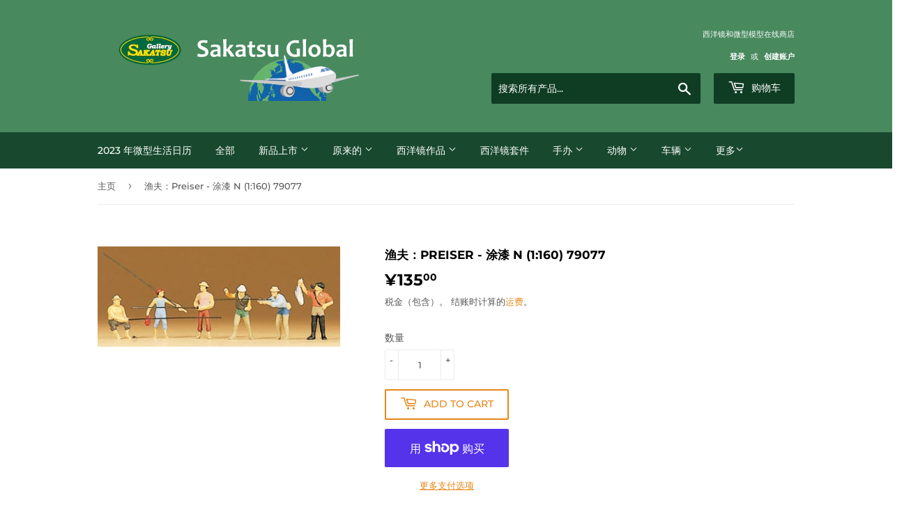

--- FILE ---
content_type: text/html; charset=utf-8
request_url: https://sakatsuglobal.com/zh-cn/products/59000079077
body_size: 44320
content:
<!doctype html>
<html class="no-touch no-js" lang="zh-CN">
<head>
  <script>(function(H){H.className=H.className.replace(/\bno-js\b/,'js')})(document.documentElement)</script>
  <!-- Basic page needs ================================================== -->
  <meta charset="utf-8">
  <meta http-equiv="X-UA-Compatible" content="IE=edge,chrome=1">

  
  <link rel="shortcut icon" href="//sakatsuglobal.com/cdn/shop/files/favicon_global_32x32.png?v=1663985907" type="image/png" />
  

  <!-- Title and description ================================================== -->
  <title>
  渔夫：Preiser - 涂漆 N (1:160) 79077 &ndash; Sakatsu Global
  </title>

  
    <meta name="description" content="由 Preiser N (1/160) 预先涂装尺寸 170cm 男人约。 1厘米资料编辑：坂津画廊请注意，由于交货时间、显示器和其他色调，实际产品可能与照片颜色有所不同。">
  

  <!-- Product meta ================================================== -->
  <!-- /snippets/social-meta-tags.liquid -->




<meta property="og:site_name" content="Sakatsu Global">
<meta property="og:url" content="https://sakatsuglobal.com/zh-cn/products/59000079077">
<meta property="og:title" content="渔夫：Preiser - 涂漆 N (1:160) 79077">
<meta property="og:type" content="product">
<meta property="og:description" content="由 Preiser N (1/160) 预先涂装尺寸 170cm 男人约。 1厘米资料编辑：坂津画廊请注意，由于交货时间、显示器和其他色调，实际产品可能与照片颜色有所不同。">

  <meta property="og:price:amount" content="135.00">
  <meta property="og:price:currency" content="CNY">

<meta property="og:image" content="http://sakatsuglobal.com/cdn/shop/files/59000079077_b80a14e1-0a9b-48ca-b4f0-bddd880ebf41_1200x1200.jpg?v=1745049340">
<meta property="og:image:secure_url" content="https://sakatsuglobal.com/cdn/shop/files/59000079077_b80a14e1-0a9b-48ca-b4f0-bddd880ebf41_1200x1200.jpg?v=1745049340">


<meta name="twitter:card" content="summary_large_image">
<meta name="twitter:title" content="渔夫：Preiser - 涂漆 N (1:160) 79077">
<meta name="twitter:description" content="由 Preiser N (1/160) 预先涂装尺寸 170cm 男人约。 1厘米资料编辑：坂津画廊请注意，由于交货时间、显示器和其他色调，实际产品可能与照片颜色有所不同。">


  <!-- CSS3 variables ================================================== -->
  <style data-shopify>
  :root {
    --color-body-text: #585858;
    --color-body: #ffffff;
  }
</style>


  <!-- Helpers ================================================== -->
  <link rel="canonical" href="https://sakatsuglobal.com/zh-cn/products/59000079077">
  <meta name="viewport" content="width=device-width,initial-scale=1">

  <!-- CSS ================================================== -->
  <link href="//sakatsuglobal.com/cdn/shop/t/5/assets/theme.scss.css?v=70964371550376988771767674408" rel="stylesheet" type="text/css" media="all" />

  <!-- Header hook for plugins ================================================== -->
  <script>window.performance && window.performance.mark && window.performance.mark('shopify.content_for_header.start');</script><meta name="google-site-verification" content="r71Ouhkab1PH8yj9v_bXi1VJ1oXgp8xwzUbAN4nDvlM">
<meta id="shopify-digital-wallet" name="shopify-digital-wallet" content="/56647024803/digital_wallets/dialog">
<meta name="shopify-checkout-api-token" content="b5ddd26096c0beed157e58499c346fee">
<meta id="in-context-paypal-metadata" data-shop-id="56647024803" data-venmo-supported="false" data-environment="production" data-locale="zh_CN" data-paypal-v4="true" data-currency="CNY">
<link rel="alternate" hreflang="x-default" href="https://sakatsuglobal.com/products/59000079077">
<link rel="alternate" hreflang="en" href="https://sakatsuglobal.com/products/59000079077">
<link rel="alternate" hreflang="es" href="https://sakatsuglobal.com/es/products/59000079077">
<link rel="alternate" hreflang="ko" href="https://sakatsuglobal.com/ko/products/59000079077">
<link rel="alternate" hreflang="zh-Hans" href="https://sakatsuglobal.com/zh/products/59000079077">
<link rel="alternate" hreflang="zh-Hans-CN" href="https://sakatsuglobal.com/zh-cn/products/59000079077">
<link rel="alternate" hreflang="zh-Hant-TW" href="https://sakatsuglobal.com/zh-tw/products/59000079077">
<link rel="alternate" hreflang="en-DE" href="https://sakatsuglobal.com/en-de/products/59000079077">
<link rel="alternate" hreflang="zh-Hans-AC" href="https://sakatsuglobal.com/zh/products/59000079077">
<link rel="alternate" hreflang="zh-Hans-AE" href="https://sakatsuglobal.com/zh/products/59000079077">
<link rel="alternate" hreflang="zh-Hans-AR" href="https://sakatsuglobal.com/zh/products/59000079077">
<link rel="alternate" hreflang="zh-Hans-AT" href="https://sakatsuglobal.com/zh/products/59000079077">
<link rel="alternate" hreflang="zh-Hans-AU" href="https://sakatsuglobal.com/zh/products/59000079077">
<link rel="alternate" hreflang="zh-Hans-AX" href="https://sakatsuglobal.com/zh/products/59000079077">
<link rel="alternate" hreflang="zh-Hans-BD" href="https://sakatsuglobal.com/zh/products/59000079077">
<link rel="alternate" hreflang="zh-Hans-BE" href="https://sakatsuglobal.com/zh/products/59000079077">
<link rel="alternate" hreflang="zh-Hans-BG" href="https://sakatsuglobal.com/zh/products/59000079077">
<link rel="alternate" hreflang="zh-Hans-BR" href="https://sakatsuglobal.com/zh/products/59000079077">
<link rel="alternate" hreflang="zh-Hans-BT" href="https://sakatsuglobal.com/zh/products/59000079077">
<link rel="alternate" hreflang="zh-Hans-CA" href="https://sakatsuglobal.com/zh/products/59000079077">
<link rel="alternate" hreflang="zh-Hans-CH" href="https://sakatsuglobal.com/zh/products/59000079077">
<link rel="alternate" hreflang="zh-Hans-CI" href="https://sakatsuglobal.com/zh/products/59000079077">
<link rel="alternate" hreflang="zh-Hans-CL" href="https://sakatsuglobal.com/zh/products/59000079077">
<link rel="alternate" hreflang="zh-Hans-CO" href="https://sakatsuglobal.com/zh/products/59000079077">
<link rel="alternate" hreflang="zh-Hans-CY" href="https://sakatsuglobal.com/zh/products/59000079077">
<link rel="alternate" hreflang="zh-Hans-CZ" href="https://sakatsuglobal.com/zh/products/59000079077">
<link rel="alternate" hreflang="zh-Hans-DJ" href="https://sakatsuglobal.com/zh/products/59000079077">
<link rel="alternate" hreflang="zh-Hans-DK" href="https://sakatsuglobal.com/zh/products/59000079077">
<link rel="alternate" hreflang="zh-Hans-DZ" href="https://sakatsuglobal.com/zh/products/59000079077">
<link rel="alternate" hreflang="zh-Hans-EE" href="https://sakatsuglobal.com/zh/products/59000079077">
<link rel="alternate" hreflang="zh-Hans-EG" href="https://sakatsuglobal.com/zh/products/59000079077">
<link rel="alternate" hreflang="zh-Hans-ES" href="https://sakatsuglobal.com/zh/products/59000079077">
<link rel="alternate" hreflang="zh-Hans-ET" href="https://sakatsuglobal.com/zh/products/59000079077">
<link rel="alternate" hreflang="zh-Hans-FI" href="https://sakatsuglobal.com/zh/products/59000079077">
<link rel="alternate" hreflang="zh-Hans-FR" href="https://sakatsuglobal.com/zh/products/59000079077">
<link rel="alternate" hreflang="zh-Hans-GB" href="https://sakatsuglobal.com/zh/products/59000079077">
<link rel="alternate" hreflang="zh-Hans-GH" href="https://sakatsuglobal.com/zh/products/59000079077">
<link rel="alternate" hreflang="zh-Hans-GR" href="https://sakatsuglobal.com/zh/products/59000079077">
<link rel="alternate" hreflang="zh-Hans-GY" href="https://sakatsuglobal.com/zh/products/59000079077">
<link rel="alternate" hreflang="zh-Hans-HK" href="https://sakatsuglobal.com/zh/products/59000079077">
<link rel="alternate" hreflang="zh-Hans-HR" href="https://sakatsuglobal.com/zh/products/59000079077">
<link rel="alternate" hreflang="zh-Hans-HU" href="https://sakatsuglobal.com/zh/products/59000079077">
<link rel="alternate" hreflang="zh-Hans-ID" href="https://sakatsuglobal.com/zh/products/59000079077">
<link rel="alternate" hreflang="zh-Hans-IE" href="https://sakatsuglobal.com/zh/products/59000079077">
<link rel="alternate" hreflang="zh-Hans-IL" href="https://sakatsuglobal.com/zh/products/59000079077">
<link rel="alternate" hreflang="zh-Hans-IN" href="https://sakatsuglobal.com/zh/products/59000079077">
<link rel="alternate" hreflang="zh-Hans-IQ" href="https://sakatsuglobal.com/zh/products/59000079077">
<link rel="alternate" hreflang="zh-Hans-IS" href="https://sakatsuglobal.com/zh/products/59000079077">
<link rel="alternate" hreflang="zh-Hans-IT" href="https://sakatsuglobal.com/zh/products/59000079077">
<link rel="alternate" hreflang="zh-Hans-JO" href="https://sakatsuglobal.com/zh/products/59000079077">
<link rel="alternate" hreflang="zh-Hans-JP" href="https://sakatsuglobal.com/zh/products/59000079077">
<link rel="alternate" hreflang="zh-Hans-KE" href="https://sakatsuglobal.com/zh/products/59000079077">
<link rel="alternate" hreflang="zh-Hans-KR" href="https://sakatsuglobal.com/zh/products/59000079077">
<link rel="alternate" hreflang="zh-Hans-KW" href="https://sakatsuglobal.com/zh/products/59000079077">
<link rel="alternate" hreflang="zh-Hans-KY" href="https://sakatsuglobal.com/zh/products/59000079077">
<link rel="alternate" hreflang="zh-Hans-LB" href="https://sakatsuglobal.com/zh/products/59000079077">
<link rel="alternate" hreflang="zh-Hans-LI" href="https://sakatsuglobal.com/zh/products/59000079077">
<link rel="alternate" hreflang="zh-Hans-LK" href="https://sakatsuglobal.com/zh/products/59000079077">
<link rel="alternate" hreflang="zh-Hans-LT" href="https://sakatsuglobal.com/zh/products/59000079077">
<link rel="alternate" hreflang="zh-Hans-LU" href="https://sakatsuglobal.com/zh/products/59000079077">
<link rel="alternate" hreflang="zh-Hans-LV" href="https://sakatsuglobal.com/zh/products/59000079077">
<link rel="alternate" hreflang="zh-Hans-MA" href="https://sakatsuglobal.com/zh/products/59000079077">
<link rel="alternate" hreflang="zh-Hans-MG" href="https://sakatsuglobal.com/zh/products/59000079077">
<link rel="alternate" hreflang="zh-Hans-MT" href="https://sakatsuglobal.com/zh/products/59000079077">
<link rel="alternate" hreflang="zh-Hans-MU" href="https://sakatsuglobal.com/zh/products/59000079077">
<link rel="alternate" hreflang="zh-Hans-MV" href="https://sakatsuglobal.com/zh/products/59000079077">
<link rel="alternate" hreflang="zh-Hans-MX" href="https://sakatsuglobal.com/zh/products/59000079077">
<link rel="alternate" hreflang="zh-Hans-MY" href="https://sakatsuglobal.com/zh/products/59000079077">
<link rel="alternate" hreflang="zh-Hans-NG" href="https://sakatsuglobal.com/zh/products/59000079077">
<link rel="alternate" hreflang="zh-Hans-NL" href="https://sakatsuglobal.com/zh/products/59000079077">
<link rel="alternate" hreflang="zh-Hans-NO" href="https://sakatsuglobal.com/zh/products/59000079077">
<link rel="alternate" hreflang="zh-Hans-NP" href="https://sakatsuglobal.com/zh/products/59000079077">
<link rel="alternate" hreflang="zh-Hans-NZ" href="https://sakatsuglobal.com/zh/products/59000079077">
<link rel="alternate" hreflang="zh-Hans-OM" href="https://sakatsuglobal.com/zh/products/59000079077">
<link rel="alternate" hreflang="zh-Hans-PA" href="https://sakatsuglobal.com/zh/products/59000079077">
<link rel="alternate" hreflang="zh-Hans-PE" href="https://sakatsuglobal.com/zh/products/59000079077">
<link rel="alternate" hreflang="zh-Hans-PH" href="https://sakatsuglobal.com/zh/products/59000079077">
<link rel="alternate" hreflang="zh-Hans-PK" href="https://sakatsuglobal.com/zh/products/59000079077">
<link rel="alternate" hreflang="zh-Hans-PL" href="https://sakatsuglobal.com/zh/products/59000079077">
<link rel="alternate" hreflang="zh-Hans-PT" href="https://sakatsuglobal.com/zh/products/59000079077">
<link rel="alternate" hreflang="zh-Hans-QA" href="https://sakatsuglobal.com/zh/products/59000079077">
<link rel="alternate" hreflang="zh-Hans-RO" href="https://sakatsuglobal.com/zh/products/59000079077">
<link rel="alternate" hreflang="zh-Hans-RU" href="https://sakatsuglobal.com/zh/products/59000079077">
<link rel="alternate" hreflang="zh-Hans-SA" href="https://sakatsuglobal.com/zh/products/59000079077">
<link rel="alternate" hreflang="zh-Hans-SE" href="https://sakatsuglobal.com/zh/products/59000079077">
<link rel="alternate" hreflang="zh-Hans-SG" href="https://sakatsuglobal.com/zh/products/59000079077">
<link rel="alternate" hreflang="zh-Hans-SI" href="https://sakatsuglobal.com/zh/products/59000079077">
<link rel="alternate" hreflang="zh-Hans-SK" href="https://sakatsuglobal.com/zh/products/59000079077">
<link rel="alternate" hreflang="zh-Hans-SV" href="https://sakatsuglobal.com/zh/products/59000079077">
<link rel="alternate" hreflang="zh-Hans-TG" href="https://sakatsuglobal.com/zh/products/59000079077">
<link rel="alternate" hreflang="zh-Hans-TH" href="https://sakatsuglobal.com/zh/products/59000079077">
<link rel="alternate" hreflang="zh-Hans-TN" href="https://sakatsuglobal.com/zh/products/59000079077">
<link rel="alternate" hreflang="zh-Hans-TR" href="https://sakatsuglobal.com/zh/products/59000079077">
<link rel="alternate" hreflang="zh-Hans-TT" href="https://sakatsuglobal.com/zh/products/59000079077">
<link rel="alternate" hreflang="zh-Hans-UA" href="https://sakatsuglobal.com/zh/products/59000079077">
<link rel="alternate" hreflang="zh-Hans-UG" href="https://sakatsuglobal.com/zh/products/59000079077">
<link rel="alternate" hreflang="zh-Hans-US" href="https://sakatsuglobal.com/zh/products/59000079077">
<link rel="alternate" hreflang="zh-Hans-VN" href="https://sakatsuglobal.com/zh/products/59000079077">
<link rel="alternate" hreflang="zh-Hans-ZA" href="https://sakatsuglobal.com/zh/products/59000079077">
<link rel="alternate" type="application/json+oembed" href="https://sakatsuglobal.com/zh-cn/products/59000079077.oembed">
<script async="async" src="/checkouts/internal/preloads.js?locale=zh-CN"></script>
<link rel="preconnect" href="https://shop.app" crossorigin="anonymous">
<script async="async" src="https://shop.app/checkouts/internal/preloads.js?locale=zh-CN&shop_id=56647024803" crossorigin="anonymous"></script>
<script id="apple-pay-shop-capabilities" type="application/json">{"shopId":56647024803,"countryCode":"JP","currencyCode":"CNY","merchantCapabilities":["supports3DS"],"merchantId":"gid:\/\/shopify\/Shop\/56647024803","merchantName":"Sakatsu Global","requiredBillingContactFields":["postalAddress","email","phone"],"requiredShippingContactFields":["postalAddress","email","phone"],"shippingType":"shipping","supportedNetworks":["visa","masterCard","amex","jcb","discover"],"total":{"type":"pending","label":"Sakatsu Global","amount":"1.00"},"shopifyPaymentsEnabled":true,"supportsSubscriptions":true}</script>
<script id="shopify-features" type="application/json">{"accessToken":"b5ddd26096c0beed157e58499c346fee","betas":["rich-media-storefront-analytics"],"domain":"sakatsuglobal.com","predictiveSearch":true,"shopId":56647024803,"locale":"zh-cn"}</script>
<script>var Shopify = Shopify || {};
Shopify.shop = "sakatsuglobal.myshopify.com";
Shopify.locale = "zh-CN";
Shopify.currency = {"active":"CNY","rate":"0.044978736"};
Shopify.country = "CN";
Shopify.theme = {"name":"Supply","id":122732347555,"schema_name":"Supply","schema_version":"9.5.0","theme_store_id":679,"role":"main"};
Shopify.theme.handle = "null";
Shopify.theme.style = {"id":null,"handle":null};
Shopify.cdnHost = "sakatsuglobal.com/cdn";
Shopify.routes = Shopify.routes || {};
Shopify.routes.root = "/zh-cn/";</script>
<script type="module">!function(o){(o.Shopify=o.Shopify||{}).modules=!0}(window);</script>
<script>!function(o){function n(){var o=[];function n(){o.push(Array.prototype.slice.apply(arguments))}return n.q=o,n}var t=o.Shopify=o.Shopify||{};t.loadFeatures=n(),t.autoloadFeatures=n()}(window);</script>
<script>
  window.ShopifyPay = window.ShopifyPay || {};
  window.ShopifyPay.apiHost = "shop.app\/pay";
  window.ShopifyPay.redirectState = null;
</script>
<script id="shop-js-analytics" type="application/json">{"pageType":"product"}</script>
<script defer="defer" async type="module" src="//sakatsuglobal.com/cdn/shopifycloud/shop-js/modules/v2/client.init-shop-cart-sync_DF731VOk.zh-CN.esm.js"></script>
<script defer="defer" async type="module" src="//sakatsuglobal.com/cdn/shopifycloud/shop-js/modules/v2/chunk.common_BjuTtzQd.esm.js"></script>
<script type="module">
  await import("//sakatsuglobal.com/cdn/shopifycloud/shop-js/modules/v2/client.init-shop-cart-sync_DF731VOk.zh-CN.esm.js");
await import("//sakatsuglobal.com/cdn/shopifycloud/shop-js/modules/v2/chunk.common_BjuTtzQd.esm.js");

  window.Shopify.SignInWithShop?.initShopCartSync?.({"fedCMEnabled":true,"windoidEnabled":true});

</script>
<script>
  window.Shopify = window.Shopify || {};
  if (!window.Shopify.featureAssets) window.Shopify.featureAssets = {};
  window.Shopify.featureAssets['shop-js'] = {"shop-cart-sync":["modules/v2/client.shop-cart-sync_BMhtK9E2.zh-CN.esm.js","modules/v2/chunk.common_BjuTtzQd.esm.js"],"init-fed-cm":["modules/v2/client.init-fed-cm_ChKWE8QW.zh-CN.esm.js","modules/v2/chunk.common_BjuTtzQd.esm.js"],"shop-button":["modules/v2/client.shop-button_gLtb4kow.zh-CN.esm.js","modules/v2/chunk.common_BjuTtzQd.esm.js"],"shop-cash-offers":["modules/v2/client.shop-cash-offers_Cd75Qki4.zh-CN.esm.js","modules/v2/chunk.common_BjuTtzQd.esm.js","modules/v2/chunk.modal_DGevVa0B.esm.js"],"init-windoid":["modules/v2/client.init-windoid_BSlVRwR5.zh-CN.esm.js","modules/v2/chunk.common_BjuTtzQd.esm.js"],"shop-toast-manager":["modules/v2/client.shop-toast-manager_RkiWDYQq.zh-CN.esm.js","modules/v2/chunk.common_BjuTtzQd.esm.js"],"init-shop-email-lookup-coordinator":["modules/v2/client.init-shop-email-lookup-coordinator_Y9tTZFdv.zh-CN.esm.js","modules/v2/chunk.common_BjuTtzQd.esm.js"],"init-shop-cart-sync":["modules/v2/client.init-shop-cart-sync_DF731VOk.zh-CN.esm.js","modules/v2/chunk.common_BjuTtzQd.esm.js"],"avatar":["modules/v2/client.avatar_BTnouDA3.zh-CN.esm.js"],"pay-button":["modules/v2/client.pay-button_BMUWv-Xt.zh-CN.esm.js","modules/v2/chunk.common_BjuTtzQd.esm.js"],"init-customer-accounts":["modules/v2/client.init-customer-accounts_BE6_0VRa.zh-CN.esm.js","modules/v2/client.shop-login-button_atjYQZQw.zh-CN.esm.js","modules/v2/chunk.common_BjuTtzQd.esm.js","modules/v2/chunk.modal_DGevVa0B.esm.js"],"init-shop-for-new-customer-accounts":["modules/v2/client.init-shop-for-new-customer-accounts_CnyV3M27.zh-CN.esm.js","modules/v2/client.shop-login-button_atjYQZQw.zh-CN.esm.js","modules/v2/chunk.common_BjuTtzQd.esm.js","modules/v2/chunk.modal_DGevVa0B.esm.js"],"shop-login-button":["modules/v2/client.shop-login-button_atjYQZQw.zh-CN.esm.js","modules/v2/chunk.common_BjuTtzQd.esm.js","modules/v2/chunk.modal_DGevVa0B.esm.js"],"init-customer-accounts-sign-up":["modules/v2/client.init-customer-accounts-sign-up_CwfPmqI7.zh-CN.esm.js","modules/v2/client.shop-login-button_atjYQZQw.zh-CN.esm.js","modules/v2/chunk.common_BjuTtzQd.esm.js","modules/v2/chunk.modal_DGevVa0B.esm.js"],"shop-follow-button":["modules/v2/client.shop-follow-button_CoQ_EElg.zh-CN.esm.js","modules/v2/chunk.common_BjuTtzQd.esm.js","modules/v2/chunk.modal_DGevVa0B.esm.js"],"checkout-modal":["modules/v2/client.checkout-modal_B8hI39mv.zh-CN.esm.js","modules/v2/chunk.common_BjuTtzQd.esm.js","modules/v2/chunk.modal_DGevVa0B.esm.js"],"lead-capture":["modules/v2/client.lead-capture_D_jcpqCM.zh-CN.esm.js","modules/v2/chunk.common_BjuTtzQd.esm.js","modules/v2/chunk.modal_DGevVa0B.esm.js"],"shop-login":["modules/v2/client.shop-login_pDqjq2n4.zh-CN.esm.js","modules/v2/chunk.common_BjuTtzQd.esm.js","modules/v2/chunk.modal_DGevVa0B.esm.js"],"payment-terms":["modules/v2/client.payment-terms_CxygmIZF.zh-CN.esm.js","modules/v2/chunk.common_BjuTtzQd.esm.js","modules/v2/chunk.modal_DGevVa0B.esm.js"]};
</script>
<script>(function() {
  var isLoaded = false;
  function asyncLoad() {
    if (isLoaded) return;
    isLoaded = true;
    var urls = ["https:\/\/cdn.shopify.com\/s\/files\/1\/0566\/4702\/4803\/t\/5\/assets\/globo.preorder.init.js?v=1625795505\u0026shop=sakatsuglobal.myshopify.com"];
    for (var i = 0; i < urls.length; i++) {
      var s = document.createElement('script');
      s.type = 'text/javascript';
      s.async = true;
      s.src = urls[i];
      var x = document.getElementsByTagName('script')[0];
      x.parentNode.insertBefore(s, x);
    }
  };
  if(window.attachEvent) {
    window.attachEvent('onload', asyncLoad);
  } else {
    window.addEventListener('load', asyncLoad, false);
  }
})();</script>
<script id="__st">var __st={"a":56647024803,"offset":32400,"reqid":"d98bff8a-33a4-4898-b4cb-6b9c65cd64cb-1768806221","pageurl":"sakatsuglobal.com\/zh-cn\/products\/59000079077","u":"d52baf721cfb","p":"product","rtyp":"product","rid":7075668459683};</script>
<script>window.ShopifyPaypalV4VisibilityTracking = true;</script>
<script id="captcha-bootstrap">!function(){'use strict';const t='contact',e='account',n='new_comment',o=[[t,t],['blogs',n],['comments',n],[t,'customer']],c=[[e,'customer_login'],[e,'guest_login'],[e,'recover_customer_password'],[e,'create_customer']],r=t=>t.map((([t,e])=>`form[action*='/${t}']:not([data-nocaptcha='true']) input[name='form_type'][value='${e}']`)).join(','),a=t=>()=>t?[...document.querySelectorAll(t)].map((t=>t.form)):[];function s(){const t=[...o],e=r(t);return a(e)}const i='password',u='form_key',d=['recaptcha-v3-token','g-recaptcha-response','h-captcha-response',i],f=()=>{try{return window.sessionStorage}catch{return}},m='__shopify_v',_=t=>t.elements[u];function p(t,e,n=!1){try{const o=window.sessionStorage,c=JSON.parse(o.getItem(e)),{data:r}=function(t){const{data:e,action:n}=t;return t[m]||n?{data:e,action:n}:{data:t,action:n}}(c);for(const[e,n]of Object.entries(r))t.elements[e]&&(t.elements[e].value=n);n&&o.removeItem(e)}catch(o){console.error('form repopulation failed',{error:o})}}const l='form_type',E='cptcha';function T(t){t.dataset[E]=!0}const w=window,h=w.document,L='Shopify',v='ce_forms',y='captcha';let A=!1;((t,e)=>{const n=(g='f06e6c50-85a8-45c8-87d0-21a2b65856fe',I='https://cdn.shopify.com/shopifycloud/storefront-forms-hcaptcha/ce_storefront_forms_captcha_hcaptcha.v1.5.2.iife.js',D={infoText:'受 hCaptcha 保护',privacyText:'隐私',termsText:'条款'},(t,e,n)=>{const o=w[L][v],c=o.bindForm;if(c)return c(t,g,e,D).then(n);var r;o.q.push([[t,g,e,D],n]),r=I,A||(h.body.append(Object.assign(h.createElement('script'),{id:'captcha-provider',async:!0,src:r})),A=!0)});var g,I,D;w[L]=w[L]||{},w[L][v]=w[L][v]||{},w[L][v].q=[],w[L][y]=w[L][y]||{},w[L][y].protect=function(t,e){n(t,void 0,e),T(t)},Object.freeze(w[L][y]),function(t,e,n,w,h,L){const[v,y,A,g]=function(t,e,n){const i=e?o:[],u=t?c:[],d=[...i,...u],f=r(d),m=r(i),_=r(d.filter((([t,e])=>n.includes(e))));return[a(f),a(m),a(_),s()]}(w,h,L),I=t=>{const e=t.target;return e instanceof HTMLFormElement?e:e&&e.form},D=t=>v().includes(t);t.addEventListener('submit',(t=>{const e=I(t);if(!e)return;const n=D(e)&&!e.dataset.hcaptchaBound&&!e.dataset.recaptchaBound,o=_(e),c=g().includes(e)&&(!o||!o.value);(n||c)&&t.preventDefault(),c&&!n&&(function(t){try{if(!f())return;!function(t){const e=f();if(!e)return;const n=_(t);if(!n)return;const o=n.value;o&&e.removeItem(o)}(t);const e=Array.from(Array(32),(()=>Math.random().toString(36)[2])).join('');!function(t,e){_(t)||t.append(Object.assign(document.createElement('input'),{type:'hidden',name:u})),t.elements[u].value=e}(t,e),function(t,e){const n=f();if(!n)return;const o=[...t.querySelectorAll(`input[type='${i}']`)].map((({name:t})=>t)),c=[...d,...o],r={};for(const[a,s]of new FormData(t).entries())c.includes(a)||(r[a]=s);n.setItem(e,JSON.stringify({[m]:1,action:t.action,data:r}))}(t,e)}catch(e){console.error('failed to persist form',e)}}(e),e.submit())}));const S=(t,e)=>{t&&!t.dataset[E]&&(n(t,e.some((e=>e===t))),T(t))};for(const o of['focusin','change'])t.addEventListener(o,(t=>{const e=I(t);D(e)&&S(e,y())}));const B=e.get('form_key'),M=e.get(l),P=B&&M;t.addEventListener('DOMContentLoaded',(()=>{const t=y();if(P)for(const e of t)e.elements[l].value===M&&p(e,B);[...new Set([...A(),...v().filter((t=>'true'===t.dataset.shopifyCaptcha))])].forEach((e=>S(e,t)))}))}(h,new URLSearchParams(w.location.search),n,t,e,['guest_login'])})(!0,!0)}();</script>
<script integrity="sha256-4kQ18oKyAcykRKYeNunJcIwy7WH5gtpwJnB7kiuLZ1E=" data-source-attribution="shopify.loadfeatures" defer="defer" src="//sakatsuglobal.com/cdn/shopifycloud/storefront/assets/storefront/load_feature-a0a9edcb.js" crossorigin="anonymous"></script>
<script crossorigin="anonymous" defer="defer" src="//sakatsuglobal.com/cdn/shopifycloud/storefront/assets/shopify_pay/storefront-65b4c6d7.js?v=20250812"></script>
<script data-source-attribution="shopify.dynamic_checkout.dynamic.init">var Shopify=Shopify||{};Shopify.PaymentButton=Shopify.PaymentButton||{isStorefrontPortableWallets:!0,init:function(){window.Shopify.PaymentButton.init=function(){};var t=document.createElement("script");t.src="https://sakatsuglobal.com/cdn/shopifycloud/portable-wallets/latest/portable-wallets.zh-cn.js",t.type="module",document.head.appendChild(t)}};
</script>
<script data-source-attribution="shopify.dynamic_checkout.buyer_consent">
  function portableWalletsHideBuyerConsent(e){var t=document.getElementById("shopify-buyer-consent"),n=document.getElementById("shopify-subscription-policy-button");t&&n&&(t.classList.add("hidden"),t.setAttribute("aria-hidden","true"),n.removeEventListener("click",e))}function portableWalletsShowBuyerConsent(e){var t=document.getElementById("shopify-buyer-consent"),n=document.getElementById("shopify-subscription-policy-button");t&&n&&(t.classList.remove("hidden"),t.removeAttribute("aria-hidden"),n.addEventListener("click",e))}window.Shopify?.PaymentButton&&(window.Shopify.PaymentButton.hideBuyerConsent=portableWalletsHideBuyerConsent,window.Shopify.PaymentButton.showBuyerConsent=portableWalletsShowBuyerConsent);
</script>
<script>
  function portableWalletsCleanup(e){e&&e.src&&console.error("Failed to load portable wallets script "+e.src);var t=document.querySelectorAll("shopify-accelerated-checkout .shopify-payment-button__skeleton, shopify-accelerated-checkout-cart .wallet-cart-button__skeleton"),e=document.getElementById("shopify-buyer-consent");for(let e=0;e<t.length;e++)t[e].remove();e&&e.remove()}function portableWalletsNotLoadedAsModule(e){e instanceof ErrorEvent&&"string"==typeof e.message&&e.message.includes("import.meta")&&"string"==typeof e.filename&&e.filename.includes("portable-wallets")&&(window.removeEventListener("error",portableWalletsNotLoadedAsModule),window.Shopify.PaymentButton.failedToLoad=e,"loading"===document.readyState?document.addEventListener("DOMContentLoaded",window.Shopify.PaymentButton.init):window.Shopify.PaymentButton.init())}window.addEventListener("error",portableWalletsNotLoadedAsModule);
</script>

<script type="module" src="https://sakatsuglobal.com/cdn/shopifycloud/portable-wallets/latest/portable-wallets.zh-cn.js" onError="portableWalletsCleanup(this)" crossorigin="anonymous"></script>
<script nomodule>
  document.addEventListener("DOMContentLoaded", portableWalletsCleanup);
</script>

<script id='scb4127' type='text/javascript' async='' src='https://sakatsuglobal.com/cdn/shopifycloud/privacy-banner/storefront-banner.js'></script><link id="shopify-accelerated-checkout-styles" rel="stylesheet" media="screen" href="https://sakatsuglobal.com/cdn/shopifycloud/portable-wallets/latest/accelerated-checkout-backwards-compat.css" crossorigin="anonymous">
<style id="shopify-accelerated-checkout-cart">
        #shopify-buyer-consent {
  margin-top: 1em;
  display: inline-block;
  width: 100%;
}

#shopify-buyer-consent.hidden {
  display: none;
}

#shopify-subscription-policy-button {
  background: none;
  border: none;
  padding: 0;
  text-decoration: underline;
  font-size: inherit;
  cursor: pointer;
}

#shopify-subscription-policy-button::before {
  box-shadow: none;
}

      </style>

<script>window.performance && window.performance.mark && window.performance.mark('shopify.content_for_header.end');</script>

  
  

  <script src="//sakatsuglobal.com/cdn/shop/t/5/assets/jquery-2.2.3.min.js?v=58211863146907186831620725013" type="text/javascript"></script>

  <script src="//sakatsuglobal.com/cdn/shop/t/5/assets/lazysizes.min.js?v=8147953233334221341620725013" async="async"></script>
  <script src="//sakatsuglobal.com/cdn/shop/t/5/assets/vendor.js?v=106177282645720727331620725015" defer="defer"></script>
  <script src="//sakatsuglobal.com/cdn/shop/t/5/assets/theme.js?v=8756856857736833641620725029" defer="defer"></script>


<!-- "snippets/booster-common.liquid" was not rendered, the associated app was uninstalled -->
<link href="https://monorail-edge.shopifysvc.com" rel="dns-prefetch">
<script>(function(){if ("sendBeacon" in navigator && "performance" in window) {try {var session_token_from_headers = performance.getEntriesByType('navigation')[0].serverTiming.find(x => x.name == '_s').description;} catch {var session_token_from_headers = undefined;}var session_cookie_matches = document.cookie.match(/_shopify_s=([^;]*)/);var session_token_from_cookie = session_cookie_matches && session_cookie_matches.length === 2 ? session_cookie_matches[1] : "";var session_token = session_token_from_headers || session_token_from_cookie || "";function handle_abandonment_event(e) {var entries = performance.getEntries().filter(function(entry) {return /monorail-edge.shopifysvc.com/.test(entry.name);});if (!window.abandonment_tracked && entries.length === 0) {window.abandonment_tracked = true;var currentMs = Date.now();var navigation_start = performance.timing.navigationStart;var payload = {shop_id: 56647024803,url: window.location.href,navigation_start,duration: currentMs - navigation_start,session_token,page_type: "product"};window.navigator.sendBeacon("https://monorail-edge.shopifysvc.com/v1/produce", JSON.stringify({schema_id: "online_store_buyer_site_abandonment/1.1",payload: payload,metadata: {event_created_at_ms: currentMs,event_sent_at_ms: currentMs}}));}}window.addEventListener('pagehide', handle_abandonment_event);}}());</script>
<script id="web-pixels-manager-setup">(function e(e,d,r,n,o){if(void 0===o&&(o={}),!Boolean(null===(a=null===(i=window.Shopify)||void 0===i?void 0:i.analytics)||void 0===a?void 0:a.replayQueue)){var i,a;window.Shopify=window.Shopify||{};var t=window.Shopify;t.analytics=t.analytics||{};var s=t.analytics;s.replayQueue=[],s.publish=function(e,d,r){return s.replayQueue.push([e,d,r]),!0};try{self.performance.mark("wpm:start")}catch(e){}var l=function(){var e={modern:/Edge?\/(1{2}[4-9]|1[2-9]\d|[2-9]\d{2}|\d{4,})\.\d+(\.\d+|)|Firefox\/(1{2}[4-9]|1[2-9]\d|[2-9]\d{2}|\d{4,})\.\d+(\.\d+|)|Chrom(ium|e)\/(9{2}|\d{3,})\.\d+(\.\d+|)|(Maci|X1{2}).+ Version\/(15\.\d+|(1[6-9]|[2-9]\d|\d{3,})\.\d+)([,.]\d+|)( \(\w+\)|)( Mobile\/\w+|) Safari\/|Chrome.+OPR\/(9{2}|\d{3,})\.\d+\.\d+|(CPU[ +]OS|iPhone[ +]OS|CPU[ +]iPhone|CPU IPhone OS|CPU iPad OS)[ +]+(15[._]\d+|(1[6-9]|[2-9]\d|\d{3,})[._]\d+)([._]\d+|)|Android:?[ /-](13[3-9]|1[4-9]\d|[2-9]\d{2}|\d{4,})(\.\d+|)(\.\d+|)|Android.+Firefox\/(13[5-9]|1[4-9]\d|[2-9]\d{2}|\d{4,})\.\d+(\.\d+|)|Android.+Chrom(ium|e)\/(13[3-9]|1[4-9]\d|[2-9]\d{2}|\d{4,})\.\d+(\.\d+|)|SamsungBrowser\/([2-9]\d|\d{3,})\.\d+/,legacy:/Edge?\/(1[6-9]|[2-9]\d|\d{3,})\.\d+(\.\d+|)|Firefox\/(5[4-9]|[6-9]\d|\d{3,})\.\d+(\.\d+|)|Chrom(ium|e)\/(5[1-9]|[6-9]\d|\d{3,})\.\d+(\.\d+|)([\d.]+$|.*Safari\/(?![\d.]+ Edge\/[\d.]+$))|(Maci|X1{2}).+ Version\/(10\.\d+|(1[1-9]|[2-9]\d|\d{3,})\.\d+)([,.]\d+|)( \(\w+\)|)( Mobile\/\w+|) Safari\/|Chrome.+OPR\/(3[89]|[4-9]\d|\d{3,})\.\d+\.\d+|(CPU[ +]OS|iPhone[ +]OS|CPU[ +]iPhone|CPU IPhone OS|CPU iPad OS)[ +]+(10[._]\d+|(1[1-9]|[2-9]\d|\d{3,})[._]\d+)([._]\d+|)|Android:?[ /-](13[3-9]|1[4-9]\d|[2-9]\d{2}|\d{4,})(\.\d+|)(\.\d+|)|Mobile Safari.+OPR\/([89]\d|\d{3,})\.\d+\.\d+|Android.+Firefox\/(13[5-9]|1[4-9]\d|[2-9]\d{2}|\d{4,})\.\d+(\.\d+|)|Android.+Chrom(ium|e)\/(13[3-9]|1[4-9]\d|[2-9]\d{2}|\d{4,})\.\d+(\.\d+|)|Android.+(UC? ?Browser|UCWEB|U3)[ /]?(15\.([5-9]|\d{2,})|(1[6-9]|[2-9]\d|\d{3,})\.\d+)\.\d+|SamsungBrowser\/(5\.\d+|([6-9]|\d{2,})\.\d+)|Android.+MQ{2}Browser\/(14(\.(9|\d{2,})|)|(1[5-9]|[2-9]\d|\d{3,})(\.\d+|))(\.\d+|)|K[Aa][Ii]OS\/(3\.\d+|([4-9]|\d{2,})\.\d+)(\.\d+|)/},d=e.modern,r=e.legacy,n=navigator.userAgent;return n.match(d)?"modern":n.match(r)?"legacy":"unknown"}(),u="modern"===l?"modern":"legacy",c=(null!=n?n:{modern:"",legacy:""})[u],f=function(e){return[e.baseUrl,"/wpm","/b",e.hashVersion,"modern"===e.buildTarget?"m":"l",".js"].join("")}({baseUrl:d,hashVersion:r,buildTarget:u}),m=function(e){var d=e.version,r=e.bundleTarget,n=e.surface,o=e.pageUrl,i=e.monorailEndpoint;return{emit:function(e){var a=e.status,t=e.errorMsg,s=(new Date).getTime(),l=JSON.stringify({metadata:{event_sent_at_ms:s},events:[{schema_id:"web_pixels_manager_load/3.1",payload:{version:d,bundle_target:r,page_url:o,status:a,surface:n,error_msg:t},metadata:{event_created_at_ms:s}}]});if(!i)return console&&console.warn&&console.warn("[Web Pixels Manager] No Monorail endpoint provided, skipping logging."),!1;try{return self.navigator.sendBeacon.bind(self.navigator)(i,l)}catch(e){}var u=new XMLHttpRequest;try{return u.open("POST",i,!0),u.setRequestHeader("Content-Type","text/plain"),u.send(l),!0}catch(e){return console&&console.warn&&console.warn("[Web Pixels Manager] Got an unhandled error while logging to Monorail."),!1}}}}({version:r,bundleTarget:l,surface:e.surface,pageUrl:self.location.href,monorailEndpoint:e.monorailEndpoint});try{o.browserTarget=l,function(e){var d=e.src,r=e.async,n=void 0===r||r,o=e.onload,i=e.onerror,a=e.sri,t=e.scriptDataAttributes,s=void 0===t?{}:t,l=document.createElement("script"),u=document.querySelector("head"),c=document.querySelector("body");if(l.async=n,l.src=d,a&&(l.integrity=a,l.crossOrigin="anonymous"),s)for(var f in s)if(Object.prototype.hasOwnProperty.call(s,f))try{l.dataset[f]=s[f]}catch(e){}if(o&&l.addEventListener("load",o),i&&l.addEventListener("error",i),u)u.appendChild(l);else{if(!c)throw new Error("Did not find a head or body element to append the script");c.appendChild(l)}}({src:f,async:!0,onload:function(){if(!function(){var e,d;return Boolean(null===(d=null===(e=window.Shopify)||void 0===e?void 0:e.analytics)||void 0===d?void 0:d.initialized)}()){var d=window.webPixelsManager.init(e)||void 0;if(d){var r=window.Shopify.analytics;r.replayQueue.forEach((function(e){var r=e[0],n=e[1],o=e[2];d.publishCustomEvent(r,n,o)})),r.replayQueue=[],r.publish=d.publishCustomEvent,r.visitor=d.visitor,r.initialized=!0}}},onerror:function(){return m.emit({status:"failed",errorMsg:"".concat(f," has failed to load")})},sri:function(e){var d=/^sha384-[A-Za-z0-9+/=]+$/;return"string"==typeof e&&d.test(e)}(c)?c:"",scriptDataAttributes:o}),m.emit({status:"loading"})}catch(e){m.emit({status:"failed",errorMsg:(null==e?void 0:e.message)||"Unknown error"})}}})({shopId: 56647024803,storefrontBaseUrl: "https://sakatsuglobal.com",extensionsBaseUrl: "https://extensions.shopifycdn.com/cdn/shopifycloud/web-pixels-manager",monorailEndpoint: "https://monorail-edge.shopifysvc.com/unstable/produce_batch",surface: "storefront-renderer",enabledBetaFlags: ["2dca8a86"],webPixelsConfigList: [{"id":"507904250","configuration":"{\"config\":\"{\\\"google_tag_ids\\\":[\\\"G-FV70E32GDZ\\\",\\\"GT-5TGJKB6\\\"],\\\"target_country\\\":\\\"JP\\\",\\\"gtag_events\\\":[{\\\"type\\\":\\\"search\\\",\\\"action_label\\\":\\\"G-FV70E32GDZ\\\"},{\\\"type\\\":\\\"begin_checkout\\\",\\\"action_label\\\":\\\"G-FV70E32GDZ\\\"},{\\\"type\\\":\\\"view_item\\\",\\\"action_label\\\":[\\\"G-FV70E32GDZ\\\",\\\"MC-V61BL3B9R9\\\"]},{\\\"type\\\":\\\"purchase\\\",\\\"action_label\\\":[\\\"G-FV70E32GDZ\\\",\\\"MC-V61BL3B9R9\\\"]},{\\\"type\\\":\\\"page_view\\\",\\\"action_label\\\":[\\\"G-FV70E32GDZ\\\",\\\"MC-V61BL3B9R9\\\"]},{\\\"type\\\":\\\"add_payment_info\\\",\\\"action_label\\\":\\\"G-FV70E32GDZ\\\"},{\\\"type\\\":\\\"add_to_cart\\\",\\\"action_label\\\":\\\"G-FV70E32GDZ\\\"}],\\\"enable_monitoring_mode\\\":false}\"}","eventPayloadVersion":"v1","runtimeContext":"OPEN","scriptVersion":"b2a88bafab3e21179ed38636efcd8a93","type":"APP","apiClientId":1780363,"privacyPurposes":[],"dataSharingAdjustments":{"protectedCustomerApprovalScopes":["read_customer_address","read_customer_email","read_customer_name","read_customer_personal_data","read_customer_phone"]}},{"id":"shopify-app-pixel","configuration":"{}","eventPayloadVersion":"v1","runtimeContext":"STRICT","scriptVersion":"0450","apiClientId":"shopify-pixel","type":"APP","privacyPurposes":["ANALYTICS","MARKETING"]},{"id":"shopify-custom-pixel","eventPayloadVersion":"v1","runtimeContext":"LAX","scriptVersion":"0450","apiClientId":"shopify-pixel","type":"CUSTOM","privacyPurposes":["ANALYTICS","MARKETING"]}],isMerchantRequest: false,initData: {"shop":{"name":"Sakatsu Global","paymentSettings":{"currencyCode":"JPY"},"myshopifyDomain":"sakatsuglobal.myshopify.com","countryCode":"JP","storefrontUrl":"https:\/\/sakatsuglobal.com\/zh-cn"},"customer":null,"cart":null,"checkout":null,"productVariants":[{"price":{"amount":135.0,"currencyCode":"CNY"},"product":{"title":"渔夫：Preiser - 涂漆 N (1:160) 79077","vendor":"590","id":"7075668459683","untranslatedTitle":"渔夫：Preiser - 涂漆 N (1:160) 79077","url":"\/zh-cn\/products\/59000079077","type":"Assembled model"},"id":"40900402053283","image":{"src":"\/\/sakatsuglobal.com\/cdn\/shop\/files\/59000079077_b80a14e1-0a9b-48ca-b4f0-bddd880ebf41.jpg?v=1745049340"},"sku":"59000079077","title":"Default Title","untranslatedTitle":"Default Title"}],"purchasingCompany":null},},"https://sakatsuglobal.com/cdn","fcfee988w5aeb613cpc8e4bc33m6693e112",{"modern":"","legacy":""},{"shopId":"56647024803","storefrontBaseUrl":"https:\/\/sakatsuglobal.com","extensionBaseUrl":"https:\/\/extensions.shopifycdn.com\/cdn\/shopifycloud\/web-pixels-manager","surface":"storefront-renderer","enabledBetaFlags":"[\"2dca8a86\"]","isMerchantRequest":"false","hashVersion":"fcfee988w5aeb613cpc8e4bc33m6693e112","publish":"custom","events":"[[\"page_viewed\",{}],[\"product_viewed\",{\"productVariant\":{\"price\":{\"amount\":135.0,\"currencyCode\":\"CNY\"},\"product\":{\"title\":\"渔夫：Preiser - 涂漆 N (1:160) 79077\",\"vendor\":\"590\",\"id\":\"7075668459683\",\"untranslatedTitle\":\"渔夫：Preiser - 涂漆 N (1:160) 79077\",\"url\":\"\/zh-cn\/products\/59000079077\",\"type\":\"Assembled model\"},\"id\":\"40900402053283\",\"image\":{\"src\":\"\/\/sakatsuglobal.com\/cdn\/shop\/files\/59000079077_b80a14e1-0a9b-48ca-b4f0-bddd880ebf41.jpg?v=1745049340\"},\"sku\":\"59000079077\",\"title\":\"Default Title\",\"untranslatedTitle\":\"Default Title\"}}]]"});</script><script>
  window.ShopifyAnalytics = window.ShopifyAnalytics || {};
  window.ShopifyAnalytics.meta = window.ShopifyAnalytics.meta || {};
  window.ShopifyAnalytics.meta.currency = 'CNY';
  var meta = {"product":{"id":7075668459683,"gid":"gid:\/\/shopify\/Product\/7075668459683","vendor":"590","type":"Assembled model","handle":"59000079077","variants":[{"id":40900402053283,"price":13500,"name":"渔夫：Preiser - 涂漆 N (1:160) 79077","public_title":null,"sku":"59000079077"}],"remote":false},"page":{"pageType":"product","resourceType":"product","resourceId":7075668459683,"requestId":"d98bff8a-33a4-4898-b4cb-6b9c65cd64cb-1768806221"}};
  for (var attr in meta) {
    window.ShopifyAnalytics.meta[attr] = meta[attr];
  }
</script>
<script class="analytics">
  (function () {
    var customDocumentWrite = function(content) {
      var jquery = null;

      if (window.jQuery) {
        jquery = window.jQuery;
      } else if (window.Checkout && window.Checkout.$) {
        jquery = window.Checkout.$;
      }

      if (jquery) {
        jquery('body').append(content);
      }
    };

    var hasLoggedConversion = function(token) {
      if (token) {
        return document.cookie.indexOf('loggedConversion=' + token) !== -1;
      }
      return false;
    }

    var setCookieIfConversion = function(token) {
      if (token) {
        var twoMonthsFromNow = new Date(Date.now());
        twoMonthsFromNow.setMonth(twoMonthsFromNow.getMonth() + 2);

        document.cookie = 'loggedConversion=' + token + '; expires=' + twoMonthsFromNow;
      }
    }

    var trekkie = window.ShopifyAnalytics.lib = window.trekkie = window.trekkie || [];
    if (trekkie.integrations) {
      return;
    }
    trekkie.methods = [
      'identify',
      'page',
      'ready',
      'track',
      'trackForm',
      'trackLink'
    ];
    trekkie.factory = function(method) {
      return function() {
        var args = Array.prototype.slice.call(arguments);
        args.unshift(method);
        trekkie.push(args);
        return trekkie;
      };
    };
    for (var i = 0; i < trekkie.methods.length; i++) {
      var key = trekkie.methods[i];
      trekkie[key] = trekkie.factory(key);
    }
    trekkie.load = function(config) {
      trekkie.config = config || {};
      trekkie.config.initialDocumentCookie = document.cookie;
      var first = document.getElementsByTagName('script')[0];
      var script = document.createElement('script');
      script.type = 'text/javascript';
      script.onerror = function(e) {
        var scriptFallback = document.createElement('script');
        scriptFallback.type = 'text/javascript';
        scriptFallback.onerror = function(error) {
                var Monorail = {
      produce: function produce(monorailDomain, schemaId, payload) {
        var currentMs = new Date().getTime();
        var event = {
          schema_id: schemaId,
          payload: payload,
          metadata: {
            event_created_at_ms: currentMs,
            event_sent_at_ms: currentMs
          }
        };
        return Monorail.sendRequest("https://" + monorailDomain + "/v1/produce", JSON.stringify(event));
      },
      sendRequest: function sendRequest(endpointUrl, payload) {
        // Try the sendBeacon API
        if (window && window.navigator && typeof window.navigator.sendBeacon === 'function' && typeof window.Blob === 'function' && !Monorail.isIos12()) {
          var blobData = new window.Blob([payload], {
            type: 'text/plain'
          });

          if (window.navigator.sendBeacon(endpointUrl, blobData)) {
            return true;
          } // sendBeacon was not successful

        } // XHR beacon

        var xhr = new XMLHttpRequest();

        try {
          xhr.open('POST', endpointUrl);
          xhr.setRequestHeader('Content-Type', 'text/plain');
          xhr.send(payload);
        } catch (e) {
          console.log(e);
        }

        return false;
      },
      isIos12: function isIos12() {
        return window.navigator.userAgent.lastIndexOf('iPhone; CPU iPhone OS 12_') !== -1 || window.navigator.userAgent.lastIndexOf('iPad; CPU OS 12_') !== -1;
      }
    };
    Monorail.produce('monorail-edge.shopifysvc.com',
      'trekkie_storefront_load_errors/1.1',
      {shop_id: 56647024803,
      theme_id: 122732347555,
      app_name: "storefront",
      context_url: window.location.href,
      source_url: "//sakatsuglobal.com/cdn/s/trekkie.storefront.cd680fe47e6c39ca5d5df5f0a32d569bc48c0f27.min.js"});

        };
        scriptFallback.async = true;
        scriptFallback.src = '//sakatsuglobal.com/cdn/s/trekkie.storefront.cd680fe47e6c39ca5d5df5f0a32d569bc48c0f27.min.js';
        first.parentNode.insertBefore(scriptFallback, first);
      };
      script.async = true;
      script.src = '//sakatsuglobal.com/cdn/s/trekkie.storefront.cd680fe47e6c39ca5d5df5f0a32d569bc48c0f27.min.js';
      first.parentNode.insertBefore(script, first);
    };
    trekkie.load(
      {"Trekkie":{"appName":"storefront","development":false,"defaultAttributes":{"shopId":56647024803,"isMerchantRequest":null,"themeId":122732347555,"themeCityHash":"1004137165905061880","contentLanguage":"zh-CN","currency":"CNY","eventMetadataId":"a2a64321-4a48-4cc0-8c9c-446d981d075b"},"isServerSideCookieWritingEnabled":true,"monorailRegion":"shop_domain","enabledBetaFlags":["65f19447"]},"Session Attribution":{},"S2S":{"facebookCapiEnabled":false,"source":"trekkie-storefront-renderer","apiClientId":580111}}
    );

    var loaded = false;
    trekkie.ready(function() {
      if (loaded) return;
      loaded = true;

      window.ShopifyAnalytics.lib = window.trekkie;

      var originalDocumentWrite = document.write;
      document.write = customDocumentWrite;
      try { window.ShopifyAnalytics.merchantGoogleAnalytics.call(this); } catch(error) {};
      document.write = originalDocumentWrite;

      window.ShopifyAnalytics.lib.page(null,{"pageType":"product","resourceType":"product","resourceId":7075668459683,"requestId":"d98bff8a-33a4-4898-b4cb-6b9c65cd64cb-1768806221","shopifyEmitted":true});

      var match = window.location.pathname.match(/checkouts\/(.+)\/(thank_you|post_purchase)/)
      var token = match? match[1]: undefined;
      if (!hasLoggedConversion(token)) {
        setCookieIfConversion(token);
        window.ShopifyAnalytics.lib.track("Viewed Product",{"currency":"CNY","variantId":40900402053283,"productId":7075668459683,"productGid":"gid:\/\/shopify\/Product\/7075668459683","name":"渔夫：Preiser - 涂漆 N (1:160) 79077","price":"135.00","sku":"59000079077","brand":"590","variant":null,"category":"Assembled model","nonInteraction":true,"remote":false},undefined,undefined,{"shopifyEmitted":true});
      window.ShopifyAnalytics.lib.track("monorail:\/\/trekkie_storefront_viewed_product\/1.1",{"currency":"CNY","variantId":40900402053283,"productId":7075668459683,"productGid":"gid:\/\/shopify\/Product\/7075668459683","name":"渔夫：Preiser - 涂漆 N (1:160) 79077","price":"135.00","sku":"59000079077","brand":"590","variant":null,"category":"Assembled model","nonInteraction":true,"remote":false,"referer":"https:\/\/sakatsuglobal.com\/zh-cn\/products\/59000079077"});
      }
    });


        var eventsListenerScript = document.createElement('script');
        eventsListenerScript.async = true;
        eventsListenerScript.src = "//sakatsuglobal.com/cdn/shopifycloud/storefront/assets/shop_events_listener-3da45d37.js";
        document.getElementsByTagName('head')[0].appendChild(eventsListenerScript);

})();</script>
<script
  defer
  src="https://sakatsuglobal.com/cdn/shopifycloud/perf-kit/shopify-perf-kit-3.0.4.min.js"
  data-application="storefront-renderer"
  data-shop-id="56647024803"
  data-render-region="gcp-us-central1"
  data-page-type="product"
  data-theme-instance-id="122732347555"
  data-theme-name="Supply"
  data-theme-version="9.5.0"
  data-monorail-region="shop_domain"
  data-resource-timing-sampling-rate="10"
  data-shs="true"
  data-shs-beacon="true"
  data-shs-export-with-fetch="true"
  data-shs-logs-sample-rate="1"
  data-shs-beacon-endpoint="https://sakatsuglobal.com/api/collect"
></script>
</head>

<body id="渔夫-preiser-涂漆-n-1-160-79077" class="template-product">

  <div id="shopify-section-header" class="shopify-section header-section"><header class="site-header" role="banner" data-section-id="header" data-section-type="header-section">
  <div class="wrapper">

    <div class="grid--full">
      <div class="grid-item large--one-half">
        
          <div class="h1 header-logo" itemscope itemtype="http://schema.org/Organization">
        
          
          

          <a href="/zh-cn" itemprop="url">
            <div class="lazyload__image-wrapper no-js header-logo__image" style="max-width:400px;">
              <div style="padding-top:25.0%;">
                <img class="lazyload js"
                  data-src="//sakatsuglobal.com/cdn/shop/files/sakatsugallery_shopify100_0_b518c6ac-b79d-4f9d-b24e-3cb855c9b742_{width}x.png?v=1622271203"
                  data-widths="[180, 360, 540, 720, 900, 1080, 1296, 1512, 1728, 2048]"
                  data-aspectratio="4.0"
                  data-sizes="auto"
                  alt="Sakatsu Global"
                  style="width:400px;">
              </div>
            </div>
            <noscript>
              
              <img src="//sakatsuglobal.com/cdn/shop/files/sakatsugallery_shopify100_0_b518c6ac-b79d-4f9d-b24e-3cb855c9b742_400x.png?v=1622271203"
                srcset="//sakatsuglobal.com/cdn/shop/files/sakatsugallery_shopify100_0_b518c6ac-b79d-4f9d-b24e-3cb855c9b742_400x.png?v=1622271203 1x, //sakatsuglobal.com/cdn/shop/files/sakatsugallery_shopify100_0_b518c6ac-b79d-4f9d-b24e-3cb855c9b742_400x@2x.png?v=1622271203 2x"
                alt="Sakatsu Global"
                itemprop="logo"
                style="max-width:400px;">
            </noscript>
          </a>
          
        
          </div>
        
      </div>

      <div class="grid-item large--one-half text-center large--text-right">
        
          <div class="site-header--text-links">
            
              

                <p>西洋镜和微型模型在线商店</p>

              
            

            
              <span class="site-header--meta-links medium-down--hide">
                
                  <a href="/zh-cn/account/login" id="customer_login_link">登录</a>
                  <span class="site-header--spacer">或</span>
                  <a href="/zh-cn/account/register" id="customer_register_link">创建账户</a>
                
              </span>
            
          </div>

          <br class="medium-down--hide">
        

        <form action="/zh-cn/search" method="get" class="search-bar" role="search">
  <input type="hidden" name="type" value="product">

  <input type="search" name="q" value="" placeholder="搜索所有产品..." aria-label="搜索所有产品...">
  <button type="submit" class="search-bar--submit icon-fallback-text">
    <span class="icon icon-search" aria-hidden="true"></span>
    <span class="fallback-text">搜索</span>
  </button>
</form>


        <a href="/zh-cn/cart" class="header-cart-btn cart-toggle">
          <span class="icon icon-cart"></span>
          购物车 <span class="cart-count cart-badge--desktop hidden-count">0</span>
        </a>
      </div>
    </div>

  </div>
</header>

<div id="mobileNavBar">
  <div class="display-table-cell">
    <button class="menu-toggle mobileNavBar-link" aria-controls="navBar" aria-expanded="false"><span class="icon icon-hamburger" aria-hidden="true"></span>菜单</button>
  </div>
  <div class="display-table-cell">
    <a href="/zh-cn/cart" class="cart-toggle mobileNavBar-link">
      <span class="icon icon-cart"></span>
      购物车 <span class="cart-count hidden-count">0</span>
    </a>
  </div>
</div>

<nav class="nav-bar" id="navBar" role="navigation">
  <div class="wrapper">
    <form action="/zh-cn/search" method="get" class="search-bar" role="search">
  <input type="hidden" name="type" value="product">

  <input type="search" name="q" value="" placeholder="搜索所有产品..." aria-label="搜索所有产品...">
  <button type="submit" class="search-bar--submit icon-fallback-text">
    <span class="icon icon-search" aria-hidden="true"></span>
    <span class="fallback-text">搜索</span>
  </button>
</form>

    <ul class="mobile-nav" id="MobileNav">
  
  <li class="large--hide">
    <a href="/zh-cn">主页</a>
  </li>
  
  
    
      <li>
        <a
          href="/zh-cn/collections/miniature-calendar"
          class="mobile-nav--link"
          data-meganav-type="child"
          >
            2023 年微型生活日历
        </a>
      </li>
    
  
    
      <li>
        <a
          href="/zh-cn/collections/all"
          class="mobile-nav--link"
          data-meganav-type="child"
          >
            全部
        </a>
      </li>
    
  
    
      
      <li
        class="mobile-nav--has-dropdown "
        aria-haspopup="true">
        <a
          href="/zh-cn/collections/ct5"
          class="mobile-nav--link"
          data-meganav-type="parent"
          >
            新品上市
        </a>
        <button class="icon icon-arrow-down mobile-nav--button"
          aria-expanded="false"
          aria-label="新品上市 菜单">
        </button>
        <ul
          id="MenuParent-3"
          class="mobile-nav--dropdown "
          data-meganav-dropdown>
          
            
              <li>
                <a
                  href="/zh-cn/collections/ct539"
                  class="mobile-nav--link"
                  data-meganav-type="child"
                  >
                    Nov 2025
                </a>
              </li>
            
          
            
              <li>
                <a
                  href="/zh-cn/collections/ct538"
                  class="mobile-nav--link"
                  data-meganav-type="child"
                  >
                    2022 年 10 月
                </a>
              </li>
            
          
            
              <li>
                <a
                  href="/zh-cn/collections/ct537"
                  class="mobile-nav--link"
                  data-meganav-type="child"
                  >
                    Sep 2025
                </a>
              </li>
            
          
        </ul>
      </li>
    
  
    
      
      <li
        class="mobile-nav--has-dropdown "
        aria-haspopup="true">
        <a
          href="/zh-cn/collections/ct33"
          class="mobile-nav--link"
          data-meganav-type="parent"
          >
            原来的
        </a>
        <button class="icon icon-arrow-down mobile-nav--button"
          aria-expanded="false"
          aria-label="原来的 菜单">
        </button>
        <ul
          id="MenuParent-4"
          class="mobile-nav--dropdown mobile-nav--has-grandchildren"
          data-meganav-dropdown>
          
            
            
              <li
                class="mobile-nav--has-dropdown mobile-nav--has-dropdown-grandchild "
                aria-haspopup="true">
                <a
                  href="/zh-cn/collections/ct34"
                  class="mobile-nav--link"
                  data-meganav-type="parent"
                  >
                    对于西洋镜
                </a>
                <button class="icon icon-arrow-down mobile-nav--button"
                  aria-expanded="false"
                  aria-label="对于西洋镜 菜单">
                </button>
                <ul
                  id="MenuChildren-4-1"
                  class="mobile-nav--dropdown-grandchild"
                  data-meganav-dropdown>
                  
                    <li>
                      <a
                        href="/zh-cn/collections/ct39"
                        class="mobile-nav--link"
                        data-meganav-type="child"
                        >
                          1:160-144 N 1cm
                        </a>
                    </li>
                  
                    <li>
                      <a
                        href="/zh-cn/collections/ct38"
                        class="mobile-nav--link"
                        data-meganav-type="child"
                        >
                          1:87-80 HO 2cm
                        </a>
                    </li>
                  
                    <li>
                      <a
                        href="/zh-cn/collections/ct40"
                        class="mobile-nav--link"
                        data-meganav-type="child"
                        >
                          非规模/其他
                        </a>
                    </li>
                  
                </ul>
              </li>
            
          
            
              <li>
                <a
                  href="/zh-cn/collections/ct37"
                  class="mobile-nav--link"
                  data-meganav-type="child"
                  >
                    照明电器零件
                </a>
              </li>
            
          
            
              <li>
                <a
                  href="/zh-cn/collections/ct43"
                  class="mobile-nav--link"
                  data-meganav-type="child"
                  >
                    细化零件和金属材料
                </a>
              </li>
            
          
        </ul>
      </li>
    
  
    
      
      <li
        class="mobile-nav--has-dropdown "
        aria-haspopup="true">
        <a
          href="/zh-cn/collections/ct45"
          class="mobile-nav--link"
          data-meganav-type="parent"
          >
            西洋镜作品
        </a>
        <button class="icon icon-arrow-down mobile-nav--button"
          aria-expanded="false"
          aria-label="西洋镜作品 菜单">
        </button>
        <ul
          id="MenuParent-5"
          class="mobile-nav--dropdown mobile-nav--has-grandchildren"
          data-meganav-dropdown>
          
            
              <li>
                <a
                  href="/zh-cn/collections/ct47"
                  class="mobile-nav--link"
                  data-meganav-type="child"
                  >
                    制造商制造
                </a>
              </li>
            
          
            
            
              <li
                class="mobile-nav--has-dropdown mobile-nav--has-dropdown-grandchild "
                aria-haspopup="true">
                <a
                  href="/zh-cn/collections/ct46"
                  class="mobile-nav--link"
                  data-meganav-type="parent"
                  >
                    艺术家制作
                </a>
                <button class="icon icon-arrow-down mobile-nav--button"
                  aria-expanded="false"
                  aria-label="艺术家制作 菜单">
                </button>
                <ul
                  id="MenuChildren-5-2"
                  class="mobile-nav--dropdown-grandchild"
                  data-meganav-dropdown>
                  
                    <li>
                      <a
                        href="/zh-cn/collections/ct432"
                        class="mobile-nav--link"
                        data-meganav-type="child"
                        >
                          艺术阶段K
                        </a>
                    </li>
                  
                    <li>
                      <a
                        href="/zh-cn/collections/ct65"
                        class="mobile-nav--link"
                        data-meganav-type="child"
                        >
                          佐藤千寿子(*Sugarhouse)
                        </a>
                    </li>
                  
                    <li>
                      <a
                        href="/zh-cn/collections/ct76"
                        class="mobile-nav--link"
                        data-meganav-type="child"
                        >
                          广濑浩
                        </a>
                    </li>
                  
                    <li>
                      <a
                        href="/zh-cn/collections/ct70"
                        class="mobile-nav--link"
                        data-meganav-type="child"
                        >
                          山尾比呂士
                        </a>
                    </li>
                  
                    <li>
                      <a
                        href="/zh-cn/collections/ct455"
                        class="mobile-nav--link"
                        data-meganav-type="child"
                        >
                          Huang Feng Jan
                        </a>
                    </li>
                  
                    <li>
                      <a
                        href="/zh-cn/collections/ct56"
                        class="mobile-nav--link"
                        data-meganav-type="child"
                        >
                          川田崇司
                        </a>
                    </li>
                  
                    <li>
                      <a
                        href="/zh-cn/collections/ct67"
                        class="mobile-nav--link"
                        data-meganav-type="child"
                        >
                          角田勝成
                        </a>
                    </li>
                  
                    <li>
                      <a
                        href="/zh-cn/collections/ct75"
                        class="mobile-nav--link"
                        data-meganav-type="child"
                        >
                          樱和春
                        </a>
                    </li>
                  
                    <li>
                      <a
                        href="/zh-cn/collections/ct514"
                        class="mobile-nav--link"
                        data-meganav-type="child"
                        >
                          Keichu Matsuo
                        </a>
                    </li>
                  
                    <li>
                      <a
                        href="/zh-cn/collections/ct51"
                        class="mobile-nav--link"
                        data-meganav-type="child"
                        >
                          工房七六二
                        </a>
                    </li>
                  
                    <li>
                      <a
                        href="/zh-cn/collections/ct63"
                        class="mobile-nav--link"
                        data-meganav-type="child"
                        >
                          近田久美
                        </a>
                    </li>
                  
                    <li>
                      <a
                        href="/zh-cn/collections/ct73"
                        class="mobile-nav--link"
                        data-meganav-type="child"
                        >
                          池田邦彦
                        </a>
                    </li>
                  
                    <li>
                      <a
                        href="/zh-cn/collections/ct469"
                        class="mobile-nav--link"
                        data-meganav-type="child"
                        >
                          Modeling 375
                        </a>
                    </li>
                  
                    <li>
                      <a
                        href="/zh-cn/collections/ct57"
                        class="mobile-nav--link"
                        data-meganav-type="child"
                        >
                          龟田信子
                        </a>
                    </li>
                  
                    <li>
                      <a
                        href="/zh-cn/collections/ct437"
                        class="mobile-nav--link"
                        data-meganav-type="child"
                        >
                          松本典久
                        </a>
                    </li>
                  
                    <li>
                      <a
                        href="/zh-cn/collections/ct501"
                        class="mobile-nav--link"
                        data-meganav-type="child"
                        >
                          Satoru Ohshima
                        </a>
                    </li>
                  
                    <li>
                      <a
                        href="/zh-cn/collections/ct55"
                        class="mobile-nav--link"
                        data-meganav-type="child"
                        >
                          浅木紳士郎
                        </a>
                    </li>
                  
                    <li>
                      <a
                        href="/zh-cn/collections/ct66"
                        class="mobile-nav--link"
                        data-meganav-type="child"
                        >
                          立川伸
                        </a>
                    </li>
                  
                    <li>
                      <a
                        href="/zh-cn/collections/ct74"
                        class="mobile-nav--link"
                        data-meganav-type="child"
                        >
                          藤平翔
                        </a>
                    </li>
                  
                    <li>
                      <a
                        href="/zh-cn/collections/ct52"
                        class="mobile-nav--link"
                        data-meganav-type="child"
                        >
                          昭和罗曼多（伊藤敏男）
                        </a>
                    </li>
                  
                    <li>
                      <a
                        href="/zh-cn/collections/ct452"
                        class="mobile-nav--link"
                        data-meganav-type="child"
                        >
                          苏科图·古雷
                        </a>
                    </li>
                  
                    <li>
                      <a
                        href="/zh-cn/collections/ct406"
                        class="mobile-nav--link"
                        data-meganav-type="child"
                        >
                          冈田忠明
                        </a>
                    </li>
                  
                    <li>
                      <a
                        href="/zh-cn/collections/ct450"
                        class="mobile-nav--link"
                        data-meganav-type="child"
                        >
                          今井貴裕
                        </a>
                    </li>
                  
                    <li>
                      <a
                        href="/zh-cn/collections/ct50"
                        class="mobile-nav--link"
                        data-meganav-type="child"
                        >
                          匠西洋镜工房
                        </a>
                    </li>
                  
                    <li>
                      <a
                        href="/zh-cn/collections/ct69"
                        class="mobile-nav--link"
                        data-meganav-type="child"
                        >
                          太郎
                        </a>
                    </li>
                  
                    <li>
                      <a
                        href="/zh-cn/collections/ct72"
                        class="mobile-nav--link"
                        data-meganav-type="child"
                        >
                          厚裙
                        </a>
                    </li>
                  
                    <li>
                      <a
                        href="/zh-cn/collections/ct462"
                        class="mobile-nav--link"
                        data-meganav-type="child"
                        >
                          Up Far Field
                        </a>
                    </li>
                  
                    <li>
                      <a
                        href="/zh-cn/collections/ct516"
                        class="mobile-nav--link"
                        data-meganav-type="child"
                        >
                          Yasuyuki Kase (Showa Retro Scene Museum)
                        </a>
                    </li>
                  
                    <li>
                      <a
                        href="/zh-cn/collections/ct64"
                        class="mobile-nav--link"
                        data-meganav-type="child"
                        >
                          宫下洋一
                        </a>
                    </li>
                  
                    <li>
                      <a
                        href="/zh-cn/collections/ct68"
                        class="mobile-nav--link"
                        data-meganav-type="child"
                        >
                          石川宜明
                        </a>
                    </li>
                  
                    <li>
                      <a
                        href="/zh-cn/collections/ct60"
                        class="mobile-nav--link"
                        data-meganav-type="child"
                        >
                          西村慶明
                        </a>
                    </li>
                  
                    <li>
                      <a
                        href="/zh-cn/collections/ct430"
                        class="mobile-nav--link"
                        data-meganav-type="child"
                        >
                          松本与志彦
                        </a>
                    </li>
                  
                </ul>
              </li>
            
          
        </ul>
      </li>
    
  
    
      <li>
        <a
          href="/zh-cn/collections/ct82"
          class="mobile-nav--link"
          data-meganav-type="child"
          >
            西洋镜套件
        </a>
      </li>
    
  
    
      
      <li
        class="mobile-nav--has-dropdown "
        aria-haspopup="true">
        <a
          href="/zh-cn/collections/ct83"
          class="mobile-nav--link"
          data-meganav-type="parent"
          >
            手办
        </a>
        <button class="icon icon-arrow-down mobile-nav--button"
          aria-expanded="false"
          aria-label="手办 菜单">
        </button>
        <ul
          id="MenuParent-7"
          class="mobile-nav--dropdown mobile-nav--has-grandchildren"
          data-meganav-dropdown>
          
            
            
              <li
                class="mobile-nav--has-dropdown mobile-nav--has-dropdown-grandchild "
                aria-haspopup="true">
                <a
                  href="/zh-cn/collections/ct84"
                  class="mobile-nav--link"
                  data-meganav-type="parent"
                  >
                    街角/路人
                </a>
                <button class="icon icon-arrow-down mobile-nav--button"
                  aria-expanded="false"
                  aria-label="街角/路人 菜单">
                </button>
                <ul
                  id="MenuChildren-7-1"
                  class="mobile-nav--dropdown-grandchild"
                  data-meganav-dropdown>
                  
                    <li>
                      <a
                        href="/zh-cn/collections/ct93"
                        class="mobile-nav--link"
                        data-meganav-type="child"
                        >
                          1:160-144 N 1cm
                        </a>
                    </li>
                  
                    <li>
                      <a
                        href="/zh-cn/collections/ct102"
                        class="mobile-nav--link"
                        data-meganav-type="child"
                        >
                          1:87-80 HO 2cm
                        </a>
                    </li>
                  
                    <li>
                      <a
                        href="/zh-cn/collections/ct111"
                        class="mobile-nav--link"
                        data-meganav-type="child"
                        >
                          非规模/其他
                        </a>
                    </li>
                  
                </ul>
              </li>
            
          
            
            
              <li
                class="mobile-nav--has-dropdown mobile-nav--has-dropdown-grandchild "
                aria-haspopup="true">
                <a
                  href="/zh-cn/collections/ct83"
                  class="mobile-nav--link"
                  data-meganav-type="parent"
                  >
                    坐着
                </a>
                <button class="icon icon-arrow-down mobile-nav--button"
                  aria-expanded="false"
                  aria-label="坐着 菜单">
                </button>
                <ul
                  id="MenuChildren-7-2"
                  class="mobile-nav--dropdown-grandchild"
                  data-meganav-dropdown>
                  
                    <li>
                      <a
                        href="/zh-cn/collections/ct94"
                        class="mobile-nav--link"
                        data-meganav-type="child"
                        >
                          1:160-144 N 1cm
                        </a>
                    </li>
                  
                    <li>
                      <a
                        href="/zh-cn/collections/ct103"
                        class="mobile-nav--link"
                        data-meganav-type="child"
                        >
                          1:87-80 HO 2cm
                        </a>
                    </li>
                  
                    <li>
                      <a
                        href="/zh-cn/collections/ct112"
                        class="mobile-nav--link"
                        data-meganav-type="child"
                        >
                          非规模/其他
                        </a>
                    </li>
                  
                </ul>
              </li>
            
          
            
            
              <li
                class="mobile-nav--has-dropdown mobile-nav--has-dropdown-grandchild "
                aria-haspopup="true">
                <a
                  href="/zh-cn/collections/ct86"
                  class="mobile-nav--link"
                  data-meganav-type="parent"
                  >
                    家庭/购物
                </a>
                <button class="icon icon-arrow-down mobile-nav--button"
                  aria-expanded="false"
                  aria-label="家庭/购物 菜单">
                </button>
                <ul
                  id="MenuChildren-7-3"
                  class="mobile-nav--dropdown-grandchild"
                  data-meganav-dropdown>
                  
                    <li>
                      <a
                        href="/zh-cn/collections/ct95"
                        class="mobile-nav--link"
                        data-meganav-type="child"
                        >
                          1:160-144 N 1cm
                        </a>
                    </li>
                  
                    <li>
                      <a
                        href="/zh-cn/collections/ct104"
                        class="mobile-nav--link"
                        data-meganav-type="child"
                        >
                          1:87-80 HO 2cm
                        </a>
                    </li>
                  
                    <li>
                      <a
                        href="/zh-cn/collections/ct113"
                        class="mobile-nav--link"
                        data-meganav-type="child"
                        >
                          非规模/其他
                        </a>
                    </li>
                  
                </ul>
              </li>
            
          
            
            
              <li
                class="mobile-nav--has-dropdown mobile-nav--has-dropdown-grandchild "
                aria-haspopup="true">
                <a
                  href="/zh-cn/collections/ct87"
                  class="mobile-nav--link"
                  data-meganav-type="parent"
                  >
                    工人
                </a>
                <button class="icon icon-arrow-down mobile-nav--button"
                  aria-expanded="false"
                  aria-label="工人 菜单">
                </button>
                <ul
                  id="MenuChildren-7-4"
                  class="mobile-nav--dropdown-grandchild"
                  data-meganav-dropdown>
                  
                    <li>
                      <a
                        href="/zh-cn/collections/ct96"
                        class="mobile-nav--link"
                        data-meganav-type="child"
                        >
                          1:160-144 N 1cm
                        </a>
                    </li>
                  
                    <li>
                      <a
                        href="/zh-cn/collections/ct105"
                        class="mobile-nav--link"
                        data-meganav-type="child"
                        >
                          1:87-80 HO 2cm
                        </a>
                    </li>
                  
                    <li>
                      <a
                        href="/zh-cn/collections/ct114"
                        class="mobile-nav--link"
                        data-meganav-type="child"
                        >
                          非规模/其他
                        </a>
                    </li>
                  
                </ul>
              </li>
            
          
            
            
              <li
                class="mobile-nav--has-dropdown mobile-nav--has-dropdown-grandchild "
                aria-haspopup="true">
                <a
                  href="/zh-cn/collections/ct88"
                  class="mobile-nav--link"
                  data-meganav-type="parent"
                  >
                    运动/休闲
                </a>
                <button class="icon icon-arrow-down mobile-nav--button"
                  aria-expanded="false"
                  aria-label="运动/休闲 菜单">
                </button>
                <ul
                  id="MenuChildren-7-5"
                  class="mobile-nav--dropdown-grandchild"
                  data-meganav-dropdown>
                  
                    <li>
                      <a
                        href="/zh-cn/collections/ct97"
                        class="mobile-nav--link"
                        data-meganav-type="child"
                        >
                          1:160-144 N 1cm
                        </a>
                    </li>
                  
                    <li>
                      <a
                        href="/zh-cn/collections/ct106"
                        class="mobile-nav--link"
                        data-meganav-type="child"
                        >
                          1:87-80 HO 2cm
                        </a>
                    </li>
                  
                    <li>
                      <a
                        href="/zh-cn/collections/ct115"
                        class="mobile-nav--link"
                        data-meganav-type="child"
                        >
                          非规模/其他
                        </a>
                    </li>
                  
                </ul>
              </li>
            
          
            
            
              <li
                class="mobile-nav--has-dropdown mobile-nav--has-dropdown-grandchild "
                aria-haspopup="true">
                <a
                  href="/zh-cn/collections/ct89"
                  class="mobile-nav--link"
                  data-meganav-type="parent"
                  >
                    活动/其他
                </a>
                <button class="icon icon-arrow-down mobile-nav--button"
                  aria-expanded="false"
                  aria-label="活动/其他 菜单">
                </button>
                <ul
                  id="MenuChildren-7-6"
                  class="mobile-nav--dropdown-grandchild"
                  data-meganav-dropdown>
                  
                    <li>
                      <a
                        href="/zh-cn/collections/ct98"
                        class="mobile-nav--link"
                        data-meganav-type="child"
                        >
                          1:160-144 N 1cm
                        </a>
                    </li>
                  
                    <li>
                      <a
                        href="/zh-cn/collections/ct107"
                        class="mobile-nav--link"
                        data-meganav-type="child"
                        >
                          1:87-80 HO 2cm
                        </a>
                    </li>
                  
                    <li>
                      <a
                        href="/zh-cn/collections/ct116"
                        class="mobile-nav--link"
                        data-meganav-type="child"
                        >
                          非规模/其他
                        </a>
                    </li>
                  
                </ul>
              </li>
            
          
            
            
              <li
                class="mobile-nav--has-dropdown mobile-nav--has-dropdown-grandchild "
                aria-haspopup="true">
                <a
                  href="/zh-cn/collections/ct90"
                  class="mobile-nav--link"
                  data-meganav-type="parent"
                  >
                    乘客
                </a>
                <button class="icon icon-arrow-down mobile-nav--button"
                  aria-expanded="false"
                  aria-label="乘客 菜单">
                </button>
                <ul
                  id="MenuChildren-7-7"
                  class="mobile-nav--dropdown-grandchild"
                  data-meganav-dropdown>
                  
                    <li>
                      <a
                        href="/zh-cn/collections/ct99"
                        class="mobile-nav--link"
                        data-meganav-type="child"
                        >
                          1:160-144 N 1cm
                        </a>
                    </li>
                  
                    <li>
                      <a
                        href="/zh-cn/collections/ct108"
                        class="mobile-nav--link"
                        data-meganav-type="child"
                        >
                          1:87-80 HO 2cm
                        </a>
                    </li>
                  
                    <li>
                      <a
                        href="/zh-cn/collections/ct117"
                        class="mobile-nav--link"
                        data-meganav-type="child"
                        >
                          非规模/其他
                        </a>
                    </li>
                  
                </ul>
              </li>
            
          
            
            
              <li
                class="mobile-nav--has-dropdown mobile-nav--has-dropdown-grandchild "
                aria-haspopup="true">
                <a
                  href="/zh-cn/collections/ct91"
                  class="mobile-nav--link"
                  data-meganav-type="parent"
                  >
                    军队
                </a>
                <button class="icon icon-arrow-down mobile-nav--button"
                  aria-expanded="false"
                  aria-label="军队 菜单">
                </button>
                <ul
                  id="MenuChildren-7-8"
                  class="mobile-nav--dropdown-grandchild"
                  data-meganav-dropdown>
                  
                    <li>
                      <a
                        href="/zh-cn/collections/ct109"
                        class="mobile-nav--link"
                        data-meganav-type="child"
                        >
                          1:87-80 HO 2cm
                        </a>
                    </li>
                  
                    <li>
                      <a
                        href="/zh-cn/collections/ct402"
                        class="mobile-nav--link"
                        data-meganav-type="child"
                        >
                          1:35-32 5cm
                        </a>
                    </li>
                  
                    <li>
                      <a
                        href="/zh-cn/collections/ct403"
                        class="mobile-nav--link"
                        data-meganav-type="child"
                        >
                          1:48-43 4cm
                        </a>
                    </li>
                  
                </ul>
              </li>
            
          
            
            
              <li
                class="mobile-nav--has-dropdown mobile-nav--has-dropdown-grandchild "
                aria-haspopup="true">
                <a
                  href="/zh-cn/collections/ct92"
                  class="mobile-nav--link"
                  data-meganav-type="parent"
                  >
                    幻想
                </a>
                <button class="icon icon-arrow-down mobile-nav--button"
                  aria-expanded="false"
                  aria-label="幻想 菜单">
                </button>
                <ul
                  id="MenuChildren-7-9"
                  class="mobile-nav--dropdown-grandchild"
                  data-meganav-dropdown>
                  
                    <li>
                      <a
                        href="/zh-cn/collections/ct101"
                        class="mobile-nav--link"
                        data-meganav-type="child"
                        >
                          1:160-144 N 1cm
                        </a>
                    </li>
                  
                    <li>
                      <a
                        href="/zh-cn/collections/ct110"
                        class="mobile-nav--link"
                        data-meganav-type="child"
                        >
                          1:87-80 HO 2cm
                        </a>
                    </li>
                  
                    <li>
                      <a
                        href="/zh-cn/collections/ct119"
                        class="mobile-nav--link"
                        data-meganav-type="child"
                        >
                          非规模/其他
                        </a>
                    </li>
                  
                </ul>
              </li>
            
          
        </ul>
      </li>
    
  
    
      
      <li
        class="mobile-nav--has-dropdown "
        aria-haspopup="true">
        <a
          href="/zh-cn/collections/ct120"
          class="mobile-nav--link"
          data-meganav-type="parent"
          >
            动物
        </a>
        <button class="icon icon-arrow-down mobile-nav--button"
          aria-expanded="false"
          aria-label="动物 菜单">
        </button>
        <ul
          id="MenuParent-8"
          class="mobile-nav--dropdown "
          data-meganav-dropdown>
          
            
              <li>
                <a
                  href="/zh-cn/collections/ct121"
                  class="mobile-nav--link"
                  data-meganav-type="child"
                  >
                    1:160-144 牛
                </a>
              </li>
            
          
            
              <li>
                <a
                  href="/zh-cn/collections/ct122"
                  class="mobile-nav--link"
                  data-meganav-type="child"
                  >
                    1:87-80 何
                </a>
              </li>
            
          
            
              <li>
                <a
                  href="/zh-cn/collections/ct123"
                  class="mobile-nav--link"
                  data-meganav-type="child"
                  >
                    非规模/其他
                </a>
              </li>
            
          
        </ul>
      </li>
    
  
    
      
      <li
        class="mobile-nav--has-dropdown "
        aria-haspopup="true">
        <a
          href="/zh-cn/collections/ct124"
          class="mobile-nav--link"
          data-meganav-type="parent"
          >
            车辆
        </a>
        <button class="icon icon-arrow-down mobile-nav--button"
          aria-expanded="false"
          aria-label="车辆 菜单">
        </button>
        <ul
          id="MenuParent-9"
          class="mobile-nav--dropdown mobile-nav--has-grandchildren"
          data-meganav-dropdown>
          
            
            
              <li
                class="mobile-nav--has-dropdown mobile-nav--has-dropdown-grandchild "
                aria-haspopup="true">
                <a
                  href="/zh-cn/collections/ct125"
                  class="mobile-nav--link"
                  data-meganav-type="parent"
                  >
                    汽车
                </a>
                <button class="icon icon-arrow-down mobile-nav--button"
                  aria-expanded="false"
                  aria-label="汽车 菜单">
                </button>
                <ul
                  id="MenuChildren-9-1"
                  class="mobile-nav--dropdown-grandchild"
                  data-meganav-dropdown>
                  
                    <li>
                      <a
                        href="/zh-cn/collections/ct129"
                        class="mobile-nav--link"
                        data-meganav-type="child"
                        >
                          1:160-144 牛
                        </a>
                    </li>
                  
                    <li>
                      <a
                        href="/zh-cn/collections/ct133"
                        class="mobile-nav--link"
                        data-meganav-type="child"
                        >
                          1:87-80 何
                        </a>
                    </li>
                  
                    <li>
                      <a
                        href="/zh-cn/collections/ct137"
                        class="mobile-nav--link"
                        data-meganav-type="child"
                        >
                          非规模/其他
                        </a>
                    </li>
                  
                </ul>
              </li>
            
          
            
            
              <li
                class="mobile-nav--has-dropdown mobile-nav--has-dropdown-grandchild "
                aria-haspopup="true">
                <a
                  href="/zh-cn/collections/ct126"
                  class="mobile-nav--link"
                  data-meganav-type="parent"
                  >
                    摩托车
                </a>
                <button class="icon icon-arrow-down mobile-nav--button"
                  aria-expanded="false"
                  aria-label="摩托车 菜单">
                </button>
                <ul
                  id="MenuChildren-9-2"
                  class="mobile-nav--dropdown-grandchild"
                  data-meganav-dropdown>
                  
                    <li>
                      <a
                        href="/zh-cn/collections/ct130"
                        class="mobile-nav--link"
                        data-meganav-type="child"
                        >
                          1:160-144 N 1cm
                        </a>
                    </li>
                  
                    <li>
                      <a
                        href="/zh-cn/collections/ct134"
                        class="mobile-nav--link"
                        data-meganav-type="child"
                        >
                          1:87-80 HO 2cm
                        </a>
                    </li>
                  
                    <li>
                      <a
                        href="/zh-cn/collections/ct138"
                        class="mobile-nav--link"
                        data-meganav-type="child"
                        >
                          非规模/其他
                        </a>
                    </li>
                  
                </ul>
              </li>
            
          
            
            
              <li
                class="mobile-nav--has-dropdown mobile-nav--has-dropdown-grandchild "
                aria-haspopup="true">
                <a
                  href="/zh-cn/collections/ct127"
                  class="mobile-nav--link"
                  data-meganav-type="parent"
                  >
                    自行车
                </a>
                <button class="icon icon-arrow-down mobile-nav--button"
                  aria-expanded="false"
                  aria-label="自行车 菜单">
                </button>
                <ul
                  id="MenuChildren-9-3"
                  class="mobile-nav--dropdown-grandchild"
                  data-meganav-dropdown>
                  
                    <li>
                      <a
                        href="/zh-cn/collections/ct131"
                        class="mobile-nav--link"
                        data-meganav-type="child"
                        >
                          1:160-144 N 1cm
                        </a>
                    </li>
                  
                    <li>
                      <a
                        href="/zh-cn/collections/ct135"
                        class="mobile-nav--link"
                        data-meganav-type="child"
                        >
                          1:87-80 HO 2cm
                        </a>
                    </li>
                  
                    <li>
                      <a
                        href="/zh-cn/collections/ct139"
                        class="mobile-nav--link"
                        data-meganav-type="child"
                        >
                          非规模/其他
                        </a>
                    </li>
                  
                </ul>
              </li>
            
          
            
            
              <li
                class="mobile-nav--has-dropdown mobile-nav--has-dropdown-grandchild "
                aria-haspopup="true">
                <a
                  href="/zh-cn/collections/ct128"
                  class="mobile-nav--link"
                  data-meganav-type="parent"
                  >
                    其他车辆
                </a>
                <button class="icon icon-arrow-down mobile-nav--button"
                  aria-expanded="false"
                  aria-label="其他车辆 菜单">
                </button>
                <ul
                  id="MenuChildren-9-4"
                  class="mobile-nav--dropdown-grandchild"
                  data-meganav-dropdown>
                  
                    <li>
                      <a
                        href="/zh-cn/collections/ct132"
                        class="mobile-nav--link"
                        data-meganav-type="child"
                        >
                          1:160-144 牛
                        </a>
                    </li>
                  
                    <li>
                      <a
                        href="/zh-cn/collections/ct136"
                        class="mobile-nav--link"
                        data-meganav-type="child"
                        >
                          1:87-80 HO
                        </a>
                    </li>
                  
                    <li>
                      <a
                        href="/zh-cn/collections/ct140"
                        class="mobile-nav--link"
                        data-meganav-type="child"
                        >
                          Non-scale/Others
                        </a>
                    </li>
                  
                </ul>
              </li>
            
          
        </ul>
      </li>
    
  
    
      
      <li
        class="mobile-nav--has-dropdown "
        aria-haspopup="true">
        <a
          href="/zh-cn/collections/ct141"
          class="mobile-nav--link"
          data-meganav-type="parent"
          >
            Railway
        </a>
        <button class="icon icon-arrow-down mobile-nav--button"
          aria-expanded="false"
          aria-label="Railway 菜单">
        </button>
        <ul
          id="MenuParent-10"
          class="mobile-nav--dropdown mobile-nav--has-grandchildren"
          data-meganav-dropdown>
          
            
              <li>
                <a
                  href="/zh-cn/collections/ct142"
                  class="mobile-nav--link"
                  data-meganav-type="child"
                  >
                    Train cars
                </a>
              </li>
            
          
            
              <li>
                <a
                  href="/zh-cn/collections/ct143"
                  class="mobile-nav--link"
                  data-meganav-type="child"
                  >
                    Detail-up parts
                </a>
              </li>
            
          
            
              <li>
                <a
                  href="/zh-cn/collections/ct144"
                  class="mobile-nav--link"
                  data-meganav-type="child"
                  >
                    Couplers, Trucks and Others
                </a>
              </li>
            
          
            
              <li>
                <a
                  href="/zh-cn/collections/ct145"
                  class="mobile-nav--link"
                  data-meganav-type="child"
                  >
                    Track, Joiners and Spikes
                </a>
              </li>
            
          
            
            
              <li
                class="mobile-nav--has-dropdown mobile-nav--has-dropdown-grandchild "
                aria-haspopup="true">
                <a
                  href="/zh-cn/collections/ct146"
                  class="mobile-nav--link"
                  data-meganav-type="parent"
                  >
                    Railroad facilities
                </a>
                <button class="icon icon-arrow-down mobile-nav--button"
                  aria-expanded="false"
                  aria-label="Railroad facilities 菜单">
                </button>
                <ul
                  id="MenuChildren-10-5"
                  class="mobile-nav--dropdown-grandchild"
                  data-meganav-dropdown>
                  
                    <li>
                      <a
                        href="/zh-cn/collections/ct147"
                        class="mobile-nav--link"
                        data-meganav-type="child"
                        >
                          1:160-144 N
                        </a>
                    </li>
                  
                    <li>
                      <a
                        href="/zh-cn/collections/ct148"
                        class="mobile-nav--link"
                        data-meganav-type="child"
                        >
                          1:87-80 HO
                        </a>
                    </li>
                  
                    <li>
                      <a
                        href="/zh-cn/collections/ct149"
                        class="mobile-nav--link"
                        data-meganav-type="child"
                        >
                          Non-scale/Others
                        </a>
                    </li>
                  
                </ul>
              </li>
            
          
        </ul>
      </li>
    
  
    
      
      <li
        class="mobile-nav--has-dropdown "
        aria-haspopup="true">
        <a
          href="/zh-cn/collections/ct150"
          class="mobile-nav--link"
          data-meganav-type="parent"
          >
            Plants
        </a>
        <button class="icon icon-arrow-down mobile-nav--button"
          aria-expanded="false"
          aria-label="Plants 菜单">
        </button>
        <ul
          id="MenuParent-11"
          class="mobile-nav--dropdown mobile-nav--has-grandchildren"
          data-meganav-dropdown>
          
            
            
              <li
                class="mobile-nav--has-dropdown mobile-nav--has-dropdown-grandchild "
                aria-haspopup="true">
                <a
                  href="/zh-cn/collections/ct151"
                  class="mobile-nav--link"
                  data-meganav-type="parent"
                  >
                    Grass and Flower
                </a>
                <button class="icon icon-arrow-down mobile-nav--button"
                  aria-expanded="false"
                  aria-label="Grass and Flower 菜单">
                </button>
                <ul
                  id="MenuChildren-11-1"
                  class="mobile-nav--dropdown-grandchild"
                  data-meganav-dropdown>
                  
                    <li>
                      <a
                        href="/zh-cn/collections/ct154"
                        class="mobile-nav--link"
                        data-meganav-type="child"
                        >
                          1:160-144 N
                        </a>
                    </li>
                  
                    <li>
                      <a
                        href="/zh-cn/collections/ct156"
                        class="mobile-nav--link"
                        data-meganav-type="child"
                        >
                          1:87-80 HO
                        </a>
                    </li>
                  
                    <li>
                      <a
                        href="/zh-cn/collections/ct158"
                        class="mobile-nav--link"
                        data-meganav-type="child"
                        >
                          1:48-43
                        </a>
                    </li>
                  
                    <li>
                      <a
                        href="/zh-cn/collections/ct161"
                        class="mobile-nav--link"
                        data-meganav-type="child"
                        >
                          1:35-32
                        </a>
                    </li>
                  
                    <li>
                      <a
                        href="/zh-cn/collections/ct457"
                        class="mobile-nav--link"
                        data-meganav-type="child"
                        >
                          1:24
                        </a>
                    </li>
                  
                    <li>
                      <a
                        href="/zh-cn/collections/ct162"
                        class="mobile-nav--link"
                        data-meganav-type="child"
                        >
                          1:12
                        </a>
                    </li>
                  
                    <li>
                      <a
                        href="/zh-cn/collections/ct164"
                        class="mobile-nav--link"
                        data-meganav-type="child"
                        >
                          Non-scale/Others
                        </a>
                    </li>
                  
                </ul>
              </li>
            
          
            
              <li>
                <a
                  href="/zh-cn/collections/ct152"
                  class="mobile-nav--link"
                  data-meganav-type="child"
                  >
                    Tree
                </a>
              </li>
            
          
            
              <li>
                <a
                  href="/zh-cn/collections/ct153"
                  class="mobile-nav--link"
                  data-meganav-type="child"
                  >
                    Sheet, Mat and Powder
                </a>
              </li>
            
          
        </ul>
      </li>
    
  
    
      
      <li
        class="mobile-nav--has-dropdown "
        aria-haspopup="true">
        <a
          href="/zh-cn/collections/ct166"
          class="mobile-nav--link"
          data-meganav-type="parent"
          >
            Structures
        </a>
        <button class="icon icon-arrow-down mobile-nav--button"
          aria-expanded="false"
          aria-label="Structures 菜单">
        </button>
        <ul
          id="MenuParent-12"
          class="mobile-nav--dropdown mobile-nav--has-grandchildren"
          data-meganav-dropdown>
          
            
            
              <li
                class="mobile-nav--has-dropdown mobile-nav--has-dropdown-grandchild "
                aria-haspopup="true">
                <a
                  href="/zh-cn/collections/ct167"
                  class="mobile-nav--link"
                  data-meganav-type="parent"
                  >
                    Houses and Buildings
                </a>
                <button class="icon icon-arrow-down mobile-nav--button"
                  aria-expanded="false"
                  aria-label="Houses and Buildings 菜单">
                </button>
                <ul
                  id="MenuChildren-12-1"
                  class="mobile-nav--dropdown-grandchild"
                  data-meganav-dropdown>
                  
                    <li>
                      <a
                        href="/zh-cn/collections/ct170"
                        class="mobile-nav--link"
                        data-meganav-type="child"
                        >
                          1:160-144 N
                        </a>
                    </li>
                  
                    <li>
                      <a
                        href="/zh-cn/collections/ct173"
                        class="mobile-nav--link"
                        data-meganav-type="child"
                        >
                          1:87-80 HO
                        </a>
                    </li>
                  
                    <li>
                      <a
                        href="/zh-cn/collections/ct176"
                        class="mobile-nav--link"
                        data-meganav-type="child"
                        >
                          Non-scale/Others
                        </a>
                    </li>
                  
                </ul>
              </li>
            
          
            
            
              <li
                class="mobile-nav--has-dropdown mobile-nav--has-dropdown-grandchild "
                aria-haspopup="true">
                <a
                  href="/zh-cn/collections/ct168"
                  class="mobile-nav--link"
                  data-meganav-type="parent"
                  >
                    Facilities
                </a>
                <button class="icon icon-arrow-down mobile-nav--button"
                  aria-expanded="false"
                  aria-label="Facilities 菜单">
                </button>
                <ul
                  id="MenuChildren-12-2"
                  class="mobile-nav--dropdown-grandchild"
                  data-meganav-dropdown>
                  
                    <li>
                      <a
                        href="/zh-cn/collections/ct171"
                        class="mobile-nav--link"
                        data-meganav-type="child"
                        >
                          1:160-144 N
                        </a>
                    </li>
                  
                    <li>
                      <a
                        href="/zh-cn/collections/ct174"
                        class="mobile-nav--link"
                        data-meganav-type="child"
                        >
                          1:87-80 HO
                        </a>
                    </li>
                  
                    <li>
                      <a
                        href="/zh-cn/collections/ct177"
                        class="mobile-nav--link"
                        data-meganav-type="child"
                        >
                          Non-scale/Others
                        </a>
                    </li>
                  
                </ul>
              </li>
            
          
            
            
              <li
                class="mobile-nav--has-dropdown mobile-nav--has-dropdown-grandchild "
                aria-haspopup="true">
                <a
                  href="/zh-cn/collections/ct169"
                  class="mobile-nav--link"
                  data-meganav-type="parent"
                  >
                    Fittings and Parts
                </a>
                <button class="icon icon-arrow-down mobile-nav--button"
                  aria-expanded="false"
                  aria-label="Fittings and Parts 菜单">
                </button>
                <ul
                  id="MenuChildren-12-3"
                  class="mobile-nav--dropdown-grandchild"
                  data-meganav-dropdown>
                  
                    <li>
                      <a
                        href="/zh-cn/collections/ct172"
                        class="mobile-nav--link"
                        data-meganav-type="child"
                        >
                          1:160-144 N
                        </a>
                    </li>
                  
                    <li>
                      <a
                        href="/zh-cn/collections/ct175"
                        class="mobile-nav--link"
                        data-meganav-type="child"
                        >
                          1:87-80 HO
                        </a>
                    </li>
                  
                    <li>
                      <a
                        href="/zh-cn/collections/ct178"
                        class="mobile-nav--link"
                        data-meganav-type="child"
                        >
                          Non-scale/Others
                        </a>
                    </li>
                  
                </ul>
              </li>
            
          
        </ul>
      </li>
    
  
    
      
      <li
        class="mobile-nav--has-dropdown "
        aria-haspopup="true">
        <a
          href="/zh-cn/collections/ct179"
          class="mobile-nav--link"
          data-meganav-type="parent"
          >
            Diorama Accessories
        </a>
        <button class="icon icon-arrow-down mobile-nav--button"
          aria-expanded="false"
          aria-label="Diorama Accessories 菜单">
        </button>
        <ul
          id="MenuParent-13"
          class="mobile-nav--dropdown mobile-nav--has-grandchildren"
          data-meganav-dropdown>
          
            
            
              <li
                class="mobile-nav--has-dropdown mobile-nav--has-dropdown-grandchild "
                aria-haspopup="true">
                <a
                  href="/zh-cn/collections/ct180"
                  class="mobile-nav--link"
                  data-meganav-type="parent"
                  >
                    Indoor
                </a>
                <button class="icon icon-arrow-down mobile-nav--button"
                  aria-expanded="false"
                  aria-label="Indoor 菜单">
                </button>
                <ul
                  id="MenuChildren-13-1"
                  class="mobile-nav--dropdown-grandchild"
                  data-meganav-dropdown>
                  
                    <li>
                      <a
                        href="/zh-cn/collections/ct182"
                        class="mobile-nav--link"
                        data-meganav-type="child"
                        >
                          1:160-144 N
                        </a>
                    </li>
                  
                    <li>
                      <a
                        href="/zh-cn/collections/ct184"
                        class="mobile-nav--link"
                        data-meganav-type="child"
                        >
                          1:87-80 HO
                        </a>
                    </li>
                  
                    <li>
                      <a
                        href="/zh-cn/collections/ct186"
                        class="mobile-nav--link"
                        data-meganav-type="child"
                        >
                          1:48-43
                        </a>
                    </li>
                  
                    <li>
                      <a
                        href="/zh-cn/collections/ct188"
                        class="mobile-nav--link"
                        data-meganav-type="child"
                        >
                          1:35-32
                        </a>
                    </li>
                  
                    <li>
                      <a
                        href="/zh-cn/collections/ct190"
                        class="mobile-nav--link"
                        data-meganav-type="child"
                        >
                          1:24-22.5
                        </a>
                    </li>
                  
                    <li>
                      <a
                        href="/zh-cn/collections/ct192"
                        class="mobile-nav--link"
                        data-meganav-type="child"
                        >
                          1:12
                        </a>
                    </li>
                  
                    <li>
                      <a
                        href="/zh-cn/collections/ct194"
                        class="mobile-nav--link"
                        data-meganav-type="child"
                        >
                          Non-scale/Others
                        </a>
                    </li>
                  
                </ul>
              </li>
            
          
            
            
              <li
                class="mobile-nav--has-dropdown mobile-nav--has-dropdown-grandchild "
                aria-haspopup="true">
                <a
                  href="/zh-cn/collections/ct181"
                  class="mobile-nav--link"
                  data-meganav-type="parent"
                  >
                    Outdoor
                </a>
                <button class="icon icon-arrow-down mobile-nav--button"
                  aria-expanded="false"
                  aria-label="Outdoor 菜单">
                </button>
                <ul
                  id="MenuChildren-13-2"
                  class="mobile-nav--dropdown-grandchild"
                  data-meganav-dropdown>
                  
                    <li>
                      <a
                        href="/zh-cn/collections/ct183"
                        class="mobile-nav--link"
                        data-meganav-type="child"
                        >
                          1:160-144 N
                        </a>
                    </li>
                  
                    <li>
                      <a
                        href="/zh-cn/collections/ct185"
                        class="mobile-nav--link"
                        data-meganav-type="child"
                        >
                          1:87-80 HO
                        </a>
                    </li>
                  
                    <li>
                      <a
                        href="/zh-cn/collections/ct187"
                        class="mobile-nav--link"
                        data-meganav-type="child"
                        >
                          1:48-43
                        </a>
                    </li>
                  
                    <li>
                      <a
                        href="/zh-cn/collections/ct189"
                        class="mobile-nav--link"
                        data-meganav-type="child"
                        >
                          1:35-32
                        </a>
                    </li>
                  
                    <li>
                      <a
                        href="/zh-cn/collections/ct191"
                        class="mobile-nav--link"
                        data-meganav-type="child"
                        >
                          1:24-22.5
                        </a>
                    </li>
                  
                    <li>
                      <a
                        href="/zh-cn/collections/ct193"
                        class="mobile-nav--link"
                        data-meganav-type="child"
                        >
                          1:12
                        </a>
                    </li>
                  
                    <li>
                      <a
                        href="/zh-cn/collections/ct195"
                        class="mobile-nav--link"
                        data-meganav-type="child"
                        >
                          Non-scale/Others
                        </a>
                    </li>
                  
                </ul>
              </li>
            
          
        </ul>
      </li>
    
  
    
      
      <li
        class="mobile-nav--has-dropdown "
        aria-haspopup="true">
        <a
          href="/zh-cn/collections/ct196"
          class="mobile-nav--link"
          data-meganav-type="parent"
          >
            Ground Cover
        </a>
        <button class="icon icon-arrow-down mobile-nav--button"
          aria-expanded="false"
          aria-label="Ground Cover 菜单">
        </button>
        <ul
          id="MenuParent-14"
          class="mobile-nav--dropdown "
          data-meganav-dropdown>
          
            
              <li>
                <a
                  href="/zh-cn/collections/ct197"
                  class="mobile-nav--link"
                  data-meganav-type="child"
                  >
                    Base Material
                </a>
              </li>
            
          
            
              <li>
                <a
                  href="/zh-cn/collections/ct198"
                  class="mobile-nav--link"
                  data-meganav-type="child"
                  >
                    Rocks and Stones
                </a>
              </li>
            
          
            
              <li>
                <a
                  href="/zh-cn/collections/ct196"
                  class="mobile-nav--link"
                  data-meganav-type="child"
                  >
                    Sand and Soil
                </a>
              </li>
            
          
            
              <li>
                <a
                  href="/zh-cn/collections/ct200"
                  class="mobile-nav--link"
                  data-meganav-type="child"
                  >
                    Water
                </a>
              </li>
            
          
            
              <li>
                <a
                  href="/zh-cn/collections/ct201"
                  class="mobile-nav--link"
                  data-meganav-type="child"
                  >
                    Snow
                </a>
              </li>
            
          
            
              <li>
                <a
                  href="/zh-cn/collections/ct202"
                  class="mobile-nav--link"
                  data-meganav-type="child"
                  >
                    Paved road, Stone wall and Other artifacts
                </a>
              </li>
            
          
        </ul>
      </li>
    
  
    
      
      <li
        class="mobile-nav--has-dropdown "
        aria-haspopup="true">
        <a
          href="/zh-cn/collections/ct203"
          class="mobile-nav--link"
          data-meganav-type="parent"
          >
            Other materials and Detail-up
        </a>
        <button class="icon icon-arrow-down mobile-nav--button"
          aria-expanded="false"
          aria-label="Other materials and Detail-up 菜单">
        </button>
        <ul
          id="MenuParent-15"
          class="mobile-nav--dropdown "
          data-meganav-dropdown>
          
            
              <li>
                <a
                  href="/zh-cn/collections/ct204"
                  class="mobile-nav--link"
                  data-meganav-type="child"
                  >
                    Woody materials
                </a>
              </li>
            
          
            
              <li>
                <a
                  href="/zh-cn/collections/ct205"
                  class="mobile-nav--link"
                  data-meganav-type="child"
                  >
                    Metal materials(parts, lines, bands, and pipes)
                </a>
              </li>
            
          
            
              <li>
                <a
                  href="/zh-cn/collections/ct206"
                  class="mobile-nav--link"
                  data-meganav-type="child"
                  >
                    Wires and Tubes
                </a>
              </li>
            
          
            
              <li>
                <a
                  href="/zh-cn/collections/ct207"
                  class="mobile-nav--link"
                  data-meganav-type="child"
                  >
                    Fiber and  Fabric Materials
                </a>
              </li>
            
          
            
              <li>
                <a
                  href="/zh-cn/collections/ct208"
                  class="mobile-nav--link"
                  data-meganav-type="child"
                  >
                    Optical fiber
                </a>
              </li>
            
          
            
              <li>
                <a
                  href="/zh-cn/collections/ct209"
                  class="mobile-nav--link"
                  data-meganav-type="child"
                  >
                    Plastic and Acrylic materials
                </a>
              </li>
            
          
            
              <li>
                <a
                  href="/zh-cn/collections/ct210"
                  class="mobile-nav--link"
                  data-meganav-type="child"
                  >
                    Putty and Modeling materials
                </a>
              </li>
            
          
            
              <li>
                <a
                  href="/zh-cn/collections/ct211"
                  class="mobile-nav--link"
                  data-meganav-type="child"
                  >
                    Stickers and Decals
                </a>
              </li>
            
          
            
              <li>
                <a
                  href="/zh-cn/collections/ct212"
                  class="mobile-nav--link"
                  data-meganav-type="child"
                  >
                    Display stands/cases
                </a>
              </li>
            
          
        </ul>
      </li>
    
  
    
      
      <li
        class="mobile-nav--has-dropdown "
        aria-haspopup="true">
        <a
          href="/zh-cn/collections/ct213"
          class="mobile-nav--link"
          data-meganav-type="parent"
          >
            Electronic Parts
        </a>
        <button class="icon icon-arrow-down mobile-nav--button"
          aria-expanded="false"
          aria-label="Electronic Parts 菜单">
        </button>
        <ul
          id="MenuParent-16"
          class="mobile-nav--dropdown "
          data-meganav-dropdown>
          
            
              <li>
                <a
                  href="/zh-cn/collections/ct214"
                  class="mobile-nav--link"
                  data-meganav-type="child"
                  >
                    Solderless Connector LEDs
                </a>
              </li>
            
          
            
              <li>
                <a
                  href="/zh-cn/collections/ct215"
                  class="mobile-nav--link"
                  data-meganav-type="child"
                  >
                    Lighting (LED)
                </a>
              </li>
            
          
            
              <li>
                <a
                  href="/zh-cn/collections/ct217"
                  class="mobile-nav--link"
                  data-meganav-type="child"
                  >
                    Motive power
                </a>
              </li>
            
          
            
              <li>
                <a
                  href="/zh-cn/collections/ct218"
                  class="mobile-nav--link"
                  data-meganav-type="child"
                  >
                    Power supplies and Battery boxes
                </a>
              </li>
            
          
            
              <li>
                <a
                  href="/zh-cn/collections/ct219"
                  class="mobile-nav--link"
                  data-meganav-type="child"
                  >
                    General Parts &amp; Materials
                </a>
              </li>
            
          
        </ul>
      </li>
    
  
    
      
      <li
        class="mobile-nav--has-dropdown "
        aria-haspopup="true">
        <a
          href="/zh-cn/collections/ct220"
          class="mobile-nav--link"
          data-meganav-type="parent"
          >
            Tools and Brushes
        </a>
        <button class="icon icon-arrow-down mobile-nav--button"
          aria-expanded="false"
          aria-label="Tools and Brushes 菜单">
        </button>
        <ul
          id="MenuParent-17"
          class="mobile-nav--dropdown "
          data-meganav-dropdown>
          
            
              <li>
                <a
                  href="/zh-cn/collections/ct221"
                  class="mobile-nav--link"
                  data-meganav-type="child"
                  >
                    Measuring tools
                </a>
              </li>
            
          
            
              <li>
                <a
                  href="/zh-cn/collections/ct222"
                  class="mobile-nav--link"
                  data-meganav-type="child"
                  >
                    Gripping tools
                </a>
              </li>
            
          
            
              <li>
                <a
                  href="/zh-cn/collections/ct223"
                  class="mobile-nav--link"
                  data-meganav-type="child"
                  >
                    Cutting tools
                </a>
              </li>
            
          
            
              <li>
                <a
                  href="/zh-cn/collections/ct224"
                  class="mobile-nav--link"
                  data-meganav-type="child"
                  >
                    Drilling tools
                </a>
              </li>
            
          
            
              <li>
                <a
                  href="/zh-cn/collections/ct225"
                  class="mobile-nav--link"
                  data-meganav-type="child"
                  >
                    Grinding and polishing tools
                </a>
              </li>
            
          
            
              <li>
                <a
                  href="/zh-cn/collections/ct226"
                  class="mobile-nav--link"
                  data-meganav-type="child"
                  >
                    Other tools
                </a>
              </li>
            
          
            
              <li>
                <a
                  href="/zh-cn/collections/ct227"
                  class="mobile-nav--link"
                  data-meganav-type="child"
                  >
                    Brushes
                </a>
              </li>
            
          
        </ul>
      </li>
    
  
    
      <li>
        <a
          href="/zh-cn/collections/ct238"
          class="mobile-nav--link"
          data-meganav-type="child"
          >
            Books and DVDs
        </a>
      </li>
    
  
    
      
      <li
        class="mobile-nav--has-dropdown "
        aria-haspopup="true">
        <a
          href="/zh-cn/collections/ct239"
          class="mobile-nav--link"
          data-meganav-type="parent"
          >
            Manufacturer/Brand
        </a>
        <button class="icon icon-arrow-down mobile-nav--button"
          aria-expanded="false"
          aria-label="Manufacturer/Brand 菜单">
        </button>
        <ul
          id="MenuParent-19"
          class="mobile-nav--dropdown "
          data-meganav-dropdown>
          
            
              <li>
                <a
                  href="/zh-cn/collections/ct328"
                  class="mobile-nav--link"
                  data-meganav-type="child"
                  >
                    Accessories for Landscape
                </a>
              </li>
            
          
            
              <li>
                <a
                  href="/zh-cn/collections/ct244"
                  class="mobile-nav--link"
                  data-meganav-type="child"
                  >
                    AEROBASE
                </a>
              </li>
            
          
            
              <li>
                <a
                  href="/zh-cn/collections/ct439"
                  class="mobile-nav--link"
                  data-meganav-type="child"
                  >
                    ArTec
                </a>
              </li>
            
          
            
              <li>
                <a
                  href="/zh-cn/collections/ct324"
                  class="mobile-nav--link"
                  data-meganav-type="child"
                  >
                    ARU MODEL
                </a>
              </li>
            
          
            
              <li>
                <a
                  href="/zh-cn/collections/ct473"
                  class="mobile-nav--link"
                  data-meganav-type="child"
                  >
                    Atelier Bird
                </a>
              </li>
            
          
            
              <li>
                <a
                  href="/zh-cn/collections/ct299"
                  class="mobile-nav--link"
                  data-meganav-type="child"
                  >
                    Auhagen
                </a>
              </li>
            
          
            
              <li>
                <a
                  href="/zh-cn/collections/ct248"
                  class="mobile-nav--link"
                  data-meganav-type="child"
                  >
                    Aurora Model
                </a>
              </li>
            
          
            
              <li>
                <a
                  href="/zh-cn/collections/ct279"
                  class="mobile-nav--link"
                  data-meganav-type="child"
                  >
                    Bachmann Industries
                </a>
              </li>
            
          
            
              <li>
                <a
                  href="/zh-cn/collections/ct423"
                  class="mobile-nav--link"
                  data-meganav-type="child"
                  >
                    Baiodo
                </a>
              </li>
            
          
            
              <li>
                <a
                  href="/zh-cn/collections/ct266"
                  class="mobile-nav--link"
                  data-meganav-type="child"
                  >
                    BANDAI
                </a>
              </li>
            
          
            
              <li>
                <a
                  href="/zh-cn/collections/ct278"
                  class="mobile-nav--link"
                  data-meganav-type="child"
                  >
                    Bar Mills Scale Model Works
                </a>
              </li>
            
          
            
              <li>
                <a
                  href="/zh-cn/collections/ct309"
                  class="mobile-nav--link"
                  data-meganav-type="child"
                  >
                    Berkshire Vallery
                </a>
              </li>
            
          
            
              <li>
                <a
                  href="/zh-cn/collections/ct281"
                  class="mobile-nav--link"
                  data-meganav-type="child"
                  >
                    Busch
                </a>
              </li>
            
          
            
              <li>
                <a
                  href="/zh-cn/collections/ct302"
                  class="mobile-nav--link"
                  data-meganav-type="child"
                  >
                    Campbell Scale Models
                </a>
              </li>
            
          
            
              <li>
                <a
                  href="/zh-cn/collections/ct232"
                  class="mobile-nav--link"
                  data-meganav-type="child"
                  >
                    Chitetsu Corporation
                </a>
              </li>
            
          
            
              <li>
                <a
                  href="/zh-cn/collections/ct446"
                  class="mobile-nav--link"
                  data-meganav-type="child"
                  >
                    Cityscape Studio
                </a>
              </li>
            
          
            
              <li>
                <a
                  href="/zh-cn/collections/ct286"
                  class="mobile-nav--link"
                  data-meganav-type="child"
                  >
                    Classic Metal/Mini Metal
                </a>
              </li>
            
          
            
              <li>
                <a
                  href="/zh-cn/collections/ct250"
                  class="mobile-nav--link"
                  data-meganav-type="child"
                  >
                    Classic Story
                </a>
              </li>
            
          
            
              <li>
                <a
                  href="/zh-cn/collections/ct303"
                  class="mobile-nav--link"
                  data-meganav-type="child"
                  >
                    COBAANII mokei-kobo
                </a>
              </li>
            
          
            
              <li>
                <a
                  href="/zh-cn/collections/ct329"
                  class="mobile-nav--link"
                  data-meganav-type="child"
                  >
                    CRAFT THICK PAPA
                </a>
              </li>
            
          
            
              <li>
                <a
                  href="/zh-cn/collections/ct326"
                  class="mobile-nav--link"
                  data-meganav-type="child"
                  >
                    Danke&#39;s Model studio
                </a>
              </li>
            
          
            
              <li>
                <a
                  href="/zh-cn/collections/ct258"
                  class="mobile-nav--link"
                  data-meganav-type="child"
                  >
                    DIOPARK
                </a>
              </li>
            
          
            
              <li>
                <a
                  href="/zh-cn/collections/ct523"
                  class="mobile-nav--link"
                  data-meganav-type="child"
                  >
                    Diorama City
                </a>
              </li>
            
          
            
              <li>
                <a
                  href="/zh-cn/collections/ct337"
                  class="mobile-nav--link"
                  data-meganav-type="child"
                  >
                    Diorama One
                </a>
              </li>
            
          
            
              <li>
                <a
                  href="/zh-cn/collections/ct245"
                  class="mobile-nav--link"
                  data-meganav-type="child"
                  >
                    echo model
                </a>
              </li>
            
          
            
              <li>
                <a
                  href="/zh-cn/collections/ct440"
                  class="mobile-nav--link"
                  data-meganav-type="child"
                  >
                    EIKOH(Miniatureplanet)
                </a>
              </li>
            
          
            
              <li>
                <a
                  href="/zh-cn/collections/ct246"
                  class="mobile-nav--link"
                  data-meganav-type="child"
                  >
                    Evergreen Scale Models
                </a>
              </li>
            
          
            
              <li>
                <a
                  href="/zh-cn/collections/ct280"
                  class="mobile-nav--link"
                  data-meganav-type="child"
                  >
                    Faller
                </a>
              </li>
            
          
            
              <li>
                <a
                  href="/zh-cn/collections/ct540"
                  class="mobile-nav--link"
                  data-meganav-type="child"
                  >
                    Fantasy Realm Architecture
                </a>
              </li>
            
          
            
              <li>
                <a
                  href="/zh-cn/collections/ct479"
                  class="mobile-nav--link"
                  data-meganav-type="child"
                  >
                    figreal
                </a>
              </li>
            
          
            
              <li>
                <a
                  href="/zh-cn/collections/ct307"
                  class="mobile-nav--link"
                  data-meganav-type="child"
                  >
                    Fujiya
                </a>
              </li>
            
          
            
              <li>
                <a
                  href="/zh-cn/collections/ct291"
                  class="mobile-nav--link"
                  data-meganav-type="child"
                  >
                    Grandt Line
                </a>
              </li>
            
          
            
              <li>
                <a
                  href="/zh-cn/collections/ct334"
                  class="mobile-nav--link"
                  data-meganav-type="child"
                  >
                    Green Art
                </a>
              </li>
            
          
            
              <li>
                <a
                  href="/zh-cn/collections/ct296"
                  class="mobile-nav--link"
                  data-meganav-type="child"
                  >
                    GreenMax
                </a>
              </li>
            
          
            
              <li>
                <a
                  href="/zh-cn/collections/ct251"
                  class="mobile-nav--link"
                  data-meganav-type="child"
                  >
                    GSI Creos
                </a>
              </li>
            
          
            
              <li>
                <a
                  href="/zh-cn/collections/ct466"
                  class="mobile-nav--link"
                  data-meganav-type="child"
                  >
                    HAKONIWA-GIKEN
                </a>
              </li>
            
          
            
              <li>
                <a
                  href="/zh-cn/collections/ct290"
                  class="mobile-nav--link"
                  data-meganav-type="child"
                  >
                    Heki
                </a>
              </li>
            
          
            
              <li>
                <a
                  href="/zh-cn/collections/ct240"
                  class="mobile-nav--link"
                  data-meganav-type="child"
                  >
                    ICOM
                </a>
              </li>
            
          
            
              <li>
                <a
                  href="/zh-cn/collections/ct338"
                  class="mobile-nav--link"
                  data-meganav-type="child"
                  >
                    IORI-kobo
                </a>
              </li>
            
          
            
              <li>
                <a
                  href="/zh-cn/collections/ct297"
                  class="mobile-nav--link"
                  data-meganav-type="child"
                  >
                    JL INNOVATIVE DESIGN
                </a>
              </li>
            
          
            
              <li>
                <a
                  href="/zh-cn/collections/ct272"
                  class="mobile-nav--link"
                  data-meganav-type="child"
                  >
                    JOE FIX
                </a>
              </li>
            
          
            
              <li>
                <a
                  href="/zh-cn/collections/ct456"
                  class="mobile-nav--link"
                  data-meganav-type="child"
                  >
                    JOKEI-KOBO
                </a>
              </li>
            
          
            
              <li>
                <a
                  href="/zh-cn/collections/ct293"
                  class="mobile-nav--link"
                  data-meganav-type="child"
                  >
                    JTT
                </a>
              </li>
            
          
            
              <li>
                <a
                  href="/zh-cn/collections/ct474"
                  class="mobile-nav--link"
                  data-meganav-type="child"
                  >
                    Junichi Designs
                </a>
              </li>
            
          
            
              <li>
                <a
                  href="/zh-cn/collections/ct465"
                  class="mobile-nav--link"
                  data-meganav-type="child"
                  >
                    Karat Creek LAB
                </a>
              </li>
            
          
            
              <li>
                <a
                  href="/zh-cn/collections/ct249"
                  class="mobile-nav--link"
                  data-meganav-type="child"
                  >
                    KATO
                </a>
              </li>
            
          
            
              <li>
                <a
                  href="/zh-cn/collections/ct445"
                  class="mobile-nav--link"
                  data-meganav-type="child"
                  >
                    KEIGOO
                </a>
              </li>
            
          
            
              <li>
                <a
                  href="/zh-cn/collections/ct300"
                  class="mobile-nav--link"
                  data-meganav-type="child"
                  >
                    Kibri
                </a>
              </li>
            
          
            
              <li>
                <a
                  href="/zh-cn/collections/ct338"
                  class="mobile-nav--link"
                  data-meganav-type="child"
                  >
                    Kigusa BUNKO
                </a>
              </li>
            
          
            
              <li>
                <a
                  href="/zh-cn/collections/ct298"
                  class="mobile-nav--link"
                  data-meganav-type="child"
                  >
                    Kitaroku
                </a>
              </li>
            
          
            
              <li>
                <a
                  href="/zh-cn/collections/ct441"
                  class="mobile-nav--link"
                  data-meganav-type="child"
                  >
                    Kito-denki
                </a>
              </li>
            
          
            
              <li>
                <a
                  href="/zh-cn/collections/ct254"
                  class="mobile-nav--link"
                  data-meganav-type="child"
                  >
                    KOBARU
                </a>
              </li>
            
          
            
              <li>
                <a
                  href="/zh-cn/collections/ct253"
                  class="mobile-nav--link"
                  data-meganav-type="child"
                  >
                    KOEIDO
                </a>
              </li>
            
          
            
              <li>
                <a
                  href="/zh-cn/collections/ct271"
                  class="mobile-nav--link"
                  data-meganav-type="child"
                  >
                    Kt-kobo
                </a>
              </li>
            
          
            
              <li>
                <a
                  href="/zh-cn/collections/ct468"
                  class="mobile-nav--link"
                  data-meganav-type="child"
                  >
                    Lemon Gasui
                </a>
              </li>
            
          
            
              <li>
                <a
                  href="/zh-cn/collections/ct448"
                  class="mobile-nav--link"
                  data-meganav-type="child"
                  >
                    Mama Tetsu
                </a>
              </li>
            
          
            
              <li>
                <a
                  href="/zh-cn/collections/ct336"
                  class="mobile-nav--link"
                  data-meganav-type="child"
                  >
                    MARTIN WELBERG
                </a>
              </li>
            
          
            
              <li>
                <a
                  href="/zh-cn/collections/ct487"
                  class="mobile-nav--link"
                  data-meganav-type="child"
                  >
                    MATSURI MODELS
                </a>
              </li>
            
          
            
              <li>
                <a
                  href="/zh-cn/collections/ct333"
                  class="mobile-nav--link"
                  data-meganav-type="child"
                  >
                    MBR model
                </a>
              </li>
            
          
            
              <li>
                <a
                  href="/zh-cn/collections/ct318"
                  class="mobile-nav--link"
                  data-meganav-type="child"
                  >
                    Merten
                </a>
              </li>
            
          
            
              <li>
                <a
                  href="/zh-cn/collections/ct283"
                  class="mobile-nav--link"
                  data-meganav-type="child"
                  >
                    Micro Engineering
                </a>
              </li>
            
          
            
              <li>
                <a
                  href="/zh-cn/collections/ct285"
                  class="mobile-nav--link"
                  data-meganav-type="child"
                  >
                    miniNatur
                </a>
              </li>
            
          
            
              <li>
                <a
                  href="/zh-cn/collections/ct287"
                  class="mobile-nav--link"
                  data-meganav-type="child"
                  >
                    Model Power
                </a>
              </li>
            
          
            
              <li>
                <a
                  href="/zh-cn/collections/ct267"
                  class="mobile-nav--link"
                  data-meganav-type="child"
                  >
                    MORIN
                </a>
              </li>
            
          
            
              <li>
                <a
                  href="/zh-cn/collections/ct321"
                  class="mobile-nav--link"
                  data-meganav-type="child"
                  >
                    Morita
                </a>
              </li>
            
          
            
              <li>
                <a
                  href="/zh-cn/collections/ct294"
                  class="mobile-nav--link"
                  data-meganav-type="child"
                  >
                    M.V.Products
                </a>
              </li>
            
          
            
              <li>
                <a
                  href="/zh-cn/collections/ct264"
                  class="mobile-nav--link"
                  data-meganav-type="child"
                  >
                    Nishino Tensyodo
                </a>
              </li>
            
          
            
              <li>
                <a
                  href="/zh-cn/collections/ct277"
                  class="mobile-nav--link"
                  data-meganav-type="child"
                  >
                    NOCH
                </a>
              </li>
            
          
            
              <li>
                <a
                  href="/zh-cn/collections/ct265"
                  class="mobile-nav--link"
                  data-meganav-type="child"
                  >
                    Northeastern Scale Lumber
                </a>
              </li>
            
          
            
              <li>
                <a
                  href="/zh-cn/collections/ct434"
                  class="mobile-nav--link"
                  data-meganav-type="child"
                  >
                    ONLY RED
                </a>
              </li>
            
          
            
              <li>
                <a
                  href="/zh-cn/collections/ct283"
                  class="mobile-nav--link"
                  data-meganav-type="child"
                  >
                    Plastruct
                </a>
              </li>
            
          
            
              <li>
                <a
                  href="/zh-cn/collections/ct305"
                  class="mobile-nav--link"
                  data-meganav-type="child"
                  >
                    PLATZ
                </a>
              </li>
            
          
            
              <li>
                <a
                  href="/zh-cn/collections/ct411"
                  class="mobile-nav--link"
                  data-meganav-type="child"
                  >
                    PLUM
                </a>
              </li>
            
          
            
              <li>
                <a
                  href="/zh-cn/collections/ct330"
                  class="mobile-nav--link"
                  data-meganav-type="child"
                  >
                    POPO Pro
                </a>
              </li>
            
          
            
              <li>
                <a
                  href="/zh-cn/collections/ct282"
                  class="mobile-nav--link"
                  data-meganav-type="child"
                  >
                    Preiser
                </a>
              </li>
            
          
            
              <li>
                <a
                  href="/zh-cn/collections/ct288"
                  class="mobile-nav--link"
                  data-meganav-type="child"
                  >
                    Reality in Scale/Fredericus-Rex
                </a>
              </li>
            
          
            
              <li>
                <a
                  href="/zh-cn/collections/ct316"
                  class="mobile-nav--link"
                  data-meganav-type="child"
                  >
                    ROKUHAN
                </a>
              </li>
            
          
            
              <li>
                <a
                  href="/zh-cn/collections/ct255"
                  class="mobile-nav--link"
                  data-meganav-type="child"
                  >
                    Sakatsu
                </a>
              </li>
            
          
            
              <li>
                <a
                  href="/zh-cn/collections/ct256"
                  class="mobile-nav--link"
                  data-meganav-type="child"
                  >
                    sankei
                </a>
              </li>
            
          
            
              <li>
                <a
                  href="/zh-cn/collections/ct273"
                  class="mobile-nav--link"
                  data-meganav-type="child"
                  >
                    Scale Structures LTD
                </a>
              </li>
            
          
            
              <li>
                <a
                  href="/zh-cn/collections/ct416"
                  class="mobile-nav--link"
                  data-meganav-type="child"
                  >
                    SOLAR
                </a>
              </li>
            
          
            
              <li>
                <a
                  href="/zh-cn/collections/ct317"
                  class="mobile-nav--link"
                  data-meganav-type="child"
                  >
                    Sozodo
                </a>
              </li>
            
          
            
              <li>
                <a
                  href="/zh-cn/collections/ct498"
                  class="mobile-nav--link"
                  data-meganav-type="child"
                  >
                    Suzume Model
                </a>
              </li>
            
          
            
              <li>
                <a
                  href="/zh-cn/collections/ct260"
                  class="mobile-nav--link"
                  data-meganav-type="child"
                  >
                    TAMIYA
                </a>
              </li>
            
          
            
              <li>
                <a
                  href="/zh-cn/collections/ct261"
                  class="mobile-nav--link"
                  data-meganav-type="child"
                  >
                    TGW Tsugawa-Yoko
                </a>
              </li>
            
          
            
              <li>
                <a
                  href="/zh-cn/collections/ct505"
                  class="mobile-nav--link"
                  data-meganav-type="child"
                  >
                    Tiny Tales
                </a>
              </li>
            
          
            
              <li>
                <a
                  href="/zh-cn/collections/ct460"
                  class="mobile-nav--link"
                  data-meganav-type="child"
                  >
                    Tokyo Modeling Expression
                </a>
              </li>
            
          
            
              <li>
                <a
                  href="/zh-cn/collections/ct276"
                  class="mobile-nav--link"
                  data-meganav-type="child"
                  >
                    TOMYTEC/Tomix
                </a>
              </li>
            
          
            
              <li>
                <a
                  href="/zh-cn/collections/ct292"
                  class="mobile-nav--link"
                  data-meganav-type="child"
                  >
                    Too.
                </a>
              </li>
            
          
            
              <li>
                <a
                  href="/zh-cn/collections/ct458"
                  class="mobile-nav--link"
                  data-meganav-type="child"
                  >
                    Ultrareal24
                </a>
              </li>
            
          
            
              <li>
                <a
                  href="/zh-cn/collections/ct461"
                  class="mobile-nav--link"
                  data-meganav-type="child"
                  >
                    Up Far Field
                </a>
              </li>
            
          
            
              <li>
                <a
                  href="/zh-cn/collections/ct269"
                  class="mobile-nav--link"
                  data-meganav-type="child"
                  >
                    Wako(kamizukuri)
                </a>
              </li>
            
          
            
              <li>
                <a
                  href="/zh-cn/collections/ct242"
                  class="mobile-nav--link"
                  data-meganav-type="child"
                  >
                    Walthers
                </a>
              </li>
            
          
            
              <li>
                <a
                  href="/zh-cn/collections/ct312"
                  class="mobile-nav--link"
                  data-meganav-type="child"
                  >
                    Wiking
                </a>
              </li>
            
          
            
              <li>
                <a
                  href="/zh-cn/collections/ct243"
                  class="mobile-nav--link"
                  data-meganav-type="child"
                  >
                    Woodland Scenics
                </a>
              </li>
            
          
            
              <li>
                <a
                  href="/zh-cn/collections/ct306"
                  class="mobile-nav--link"
                  data-meganav-type="child"
                  >
                    Yamane
                </a>
              </li>
            
          
            
              <li>
                <a
                  href="/zh-cn/collections/ct327"
                  class="mobile-nav--link"
                  data-meganav-type="child"
                  >
                    YES-Kobo
                </a>
              </li>
            
          
            
              <li>
                <a
                  href="/zh-cn/collections/ct319"
                  class="mobile-nav--link"
                  data-meganav-type="child"
                  >
                    YSK
                </a>
              </li>
            
          
        </ul>
      </li>
    
  

  
    
      <li class="customer-navlink large--hide"><a href="/zh-cn/account/login" id="customer_login_link">登录</a></li>
      <li class="customer-navlink large--hide"><a href="/zh-cn/account/register" id="customer_register_link">创建账户</a></li>
    
  
</ul>

    <ul class="site-nav" id="AccessibleNav">
  
  <li class="large--hide">
    <a href="/zh-cn">主页</a>
  </li>
  
  
    
      <li>
        <a
          href="/zh-cn/collections/miniature-calendar"
          class="site-nav--link"
          data-meganav-type="child"
          >
            2023 年微型生活日历
        </a>
      </li>
    
  
    
      <li>
        <a
          href="/zh-cn/collections/all"
          class="site-nav--link"
          data-meganav-type="child"
          >
            全部
        </a>
      </li>
    
  
    
      
      <li
        class="site-nav--has-dropdown "
        aria-haspopup="true">
        <a
          href="/zh-cn/collections/ct5"
          class="site-nav--link"
          data-meganav-type="parent"
          aria-controls="MenuParent-3"
          aria-expanded="false"
          >
            新品上市
            <span class="icon icon-arrow-down" aria-hidden="true"></span>
        </a>
        <ul
          id="MenuParent-3"
          class="site-nav--dropdown "
          data-meganav-dropdown>
          
            
              <li>
                <a
                  href="/zh-cn/collections/ct539"
                  class="site-nav--link"
                  data-meganav-type="child"
                  
                  tabindex="-1">
                    Nov 2025
                </a>
              </li>
            
          
            
              <li>
                <a
                  href="/zh-cn/collections/ct538"
                  class="site-nav--link"
                  data-meganav-type="child"
                  
                  tabindex="-1">
                    2022 年 10 月
                </a>
              </li>
            
          
            
              <li>
                <a
                  href="/zh-cn/collections/ct537"
                  class="site-nav--link"
                  data-meganav-type="child"
                  
                  tabindex="-1">
                    Sep 2025
                </a>
              </li>
            
          
        </ul>
      </li>
    
  
    
      
      <li
        class="site-nav--has-dropdown "
        aria-haspopup="true">
        <a
          href="/zh-cn/collections/ct33"
          class="site-nav--link"
          data-meganav-type="parent"
          aria-controls="MenuParent-4"
          aria-expanded="false"
          >
            原来的
            <span class="icon icon-arrow-down" aria-hidden="true"></span>
        </a>
        <ul
          id="MenuParent-4"
          class="site-nav--dropdown site-nav--has-grandchildren"
          data-meganav-dropdown>
          
            
            
              <li
                class="site-nav--has-dropdown site-nav--has-dropdown-grandchild "
                aria-haspopup="true">
                <a
                  href="/zh-cn/collections/ct34"
                  class="site-nav--link"
                  aria-controls="MenuChildren-4-1"
                  data-meganav-type="parent"
                  
                  tabindex="-1">
                    对于西洋镜
                    <span class="icon icon-arrow-down" aria-hidden="true"></span>
                </a>
                <ul
                  id="MenuChildren-4-1"
                  class="site-nav--dropdown-grandchild"
                  data-meganav-dropdown>
                  
                    <li>
                      <a
                        href="/zh-cn/collections/ct39"
                        class="site-nav--link"
                        data-meganav-type="child"
                        
                        tabindex="-1">
                          1:160-144 N 1cm
                        </a>
                    </li>
                  
                    <li>
                      <a
                        href="/zh-cn/collections/ct38"
                        class="site-nav--link"
                        data-meganav-type="child"
                        
                        tabindex="-1">
                          1:87-80 HO 2cm
                        </a>
                    </li>
                  
                    <li>
                      <a
                        href="/zh-cn/collections/ct40"
                        class="site-nav--link"
                        data-meganav-type="child"
                        
                        tabindex="-1">
                          非规模/其他
                        </a>
                    </li>
                  
                </ul>
              </li>
            
          
            
              <li>
                <a
                  href="/zh-cn/collections/ct37"
                  class="site-nav--link"
                  data-meganav-type="child"
                  
                  tabindex="-1">
                    照明电器零件
                </a>
              </li>
            
          
            
              <li>
                <a
                  href="/zh-cn/collections/ct43"
                  class="site-nav--link"
                  data-meganav-type="child"
                  
                  tabindex="-1">
                    细化零件和金属材料
                </a>
              </li>
            
          
        </ul>
      </li>
    
  
    
      
      <li
        class="site-nav--has-dropdown "
        aria-haspopup="true">
        <a
          href="/zh-cn/collections/ct45"
          class="site-nav--link"
          data-meganav-type="parent"
          aria-controls="MenuParent-5"
          aria-expanded="false"
          >
            西洋镜作品
            <span class="icon icon-arrow-down" aria-hidden="true"></span>
        </a>
        <ul
          id="MenuParent-5"
          class="site-nav--dropdown site-nav--has-grandchildren"
          data-meganav-dropdown>
          
            
              <li>
                <a
                  href="/zh-cn/collections/ct47"
                  class="site-nav--link"
                  data-meganav-type="child"
                  
                  tabindex="-1">
                    制造商制造
                </a>
              </li>
            
          
            
            
              <li
                class="site-nav--has-dropdown site-nav--has-dropdown-grandchild "
                aria-haspopup="true">
                <a
                  href="/zh-cn/collections/ct46"
                  class="site-nav--link"
                  aria-controls="MenuChildren-5-2"
                  data-meganav-type="parent"
                  
                  tabindex="-1">
                    艺术家制作
                    <span class="icon icon-arrow-down" aria-hidden="true"></span>
                </a>
                <ul
                  id="MenuChildren-5-2"
                  class="site-nav--dropdown-grandchild"
                  data-meganav-dropdown>
                  
                    <li>
                      <a
                        href="/zh-cn/collections/ct432"
                        class="site-nav--link"
                        data-meganav-type="child"
                        
                        tabindex="-1">
                          艺术阶段K
                        </a>
                    </li>
                  
                    <li>
                      <a
                        href="/zh-cn/collections/ct65"
                        class="site-nav--link"
                        data-meganav-type="child"
                        
                        tabindex="-1">
                          佐藤千寿子(*Sugarhouse)
                        </a>
                    </li>
                  
                    <li>
                      <a
                        href="/zh-cn/collections/ct76"
                        class="site-nav--link"
                        data-meganav-type="child"
                        
                        tabindex="-1">
                          广濑浩
                        </a>
                    </li>
                  
                    <li>
                      <a
                        href="/zh-cn/collections/ct70"
                        class="site-nav--link"
                        data-meganav-type="child"
                        
                        tabindex="-1">
                          山尾比呂士
                        </a>
                    </li>
                  
                    <li>
                      <a
                        href="/zh-cn/collections/ct455"
                        class="site-nav--link"
                        data-meganav-type="child"
                        
                        tabindex="-1">
                          Huang Feng Jan
                        </a>
                    </li>
                  
                    <li>
                      <a
                        href="/zh-cn/collections/ct56"
                        class="site-nav--link"
                        data-meganav-type="child"
                        
                        tabindex="-1">
                          川田崇司
                        </a>
                    </li>
                  
                    <li>
                      <a
                        href="/zh-cn/collections/ct67"
                        class="site-nav--link"
                        data-meganav-type="child"
                        
                        tabindex="-1">
                          角田勝成
                        </a>
                    </li>
                  
                    <li>
                      <a
                        href="/zh-cn/collections/ct75"
                        class="site-nav--link"
                        data-meganav-type="child"
                        
                        tabindex="-1">
                          樱和春
                        </a>
                    </li>
                  
                    <li>
                      <a
                        href="/zh-cn/collections/ct514"
                        class="site-nav--link"
                        data-meganav-type="child"
                        
                        tabindex="-1">
                          Keichu Matsuo
                        </a>
                    </li>
                  
                    <li>
                      <a
                        href="/zh-cn/collections/ct51"
                        class="site-nav--link"
                        data-meganav-type="child"
                        
                        tabindex="-1">
                          工房七六二
                        </a>
                    </li>
                  
                    <li>
                      <a
                        href="/zh-cn/collections/ct63"
                        class="site-nav--link"
                        data-meganav-type="child"
                        
                        tabindex="-1">
                          近田久美
                        </a>
                    </li>
                  
                    <li>
                      <a
                        href="/zh-cn/collections/ct73"
                        class="site-nav--link"
                        data-meganav-type="child"
                        
                        tabindex="-1">
                          池田邦彦
                        </a>
                    </li>
                  
                    <li>
                      <a
                        href="/zh-cn/collections/ct469"
                        class="site-nav--link"
                        data-meganav-type="child"
                        
                        tabindex="-1">
                          Modeling 375
                        </a>
                    </li>
                  
                    <li>
                      <a
                        href="/zh-cn/collections/ct57"
                        class="site-nav--link"
                        data-meganav-type="child"
                        
                        tabindex="-1">
                          龟田信子
                        </a>
                    </li>
                  
                    <li>
                      <a
                        href="/zh-cn/collections/ct437"
                        class="site-nav--link"
                        data-meganav-type="child"
                        
                        tabindex="-1">
                          松本典久
                        </a>
                    </li>
                  
                    <li>
                      <a
                        href="/zh-cn/collections/ct501"
                        class="site-nav--link"
                        data-meganav-type="child"
                        
                        tabindex="-1">
                          Satoru Ohshima
                        </a>
                    </li>
                  
                    <li>
                      <a
                        href="/zh-cn/collections/ct55"
                        class="site-nav--link"
                        data-meganav-type="child"
                        
                        tabindex="-1">
                          浅木紳士郎
                        </a>
                    </li>
                  
                    <li>
                      <a
                        href="/zh-cn/collections/ct66"
                        class="site-nav--link"
                        data-meganav-type="child"
                        
                        tabindex="-1">
                          立川伸
                        </a>
                    </li>
                  
                    <li>
                      <a
                        href="/zh-cn/collections/ct74"
                        class="site-nav--link"
                        data-meganav-type="child"
                        
                        tabindex="-1">
                          藤平翔
                        </a>
                    </li>
                  
                    <li>
                      <a
                        href="/zh-cn/collections/ct52"
                        class="site-nav--link"
                        data-meganav-type="child"
                        
                        tabindex="-1">
                          昭和罗曼多（伊藤敏男）
                        </a>
                    </li>
                  
                    <li>
                      <a
                        href="/zh-cn/collections/ct452"
                        class="site-nav--link"
                        data-meganav-type="child"
                        
                        tabindex="-1">
                          苏科图·古雷
                        </a>
                    </li>
                  
                    <li>
                      <a
                        href="/zh-cn/collections/ct406"
                        class="site-nav--link"
                        data-meganav-type="child"
                        
                        tabindex="-1">
                          冈田忠明
                        </a>
                    </li>
                  
                    <li>
                      <a
                        href="/zh-cn/collections/ct450"
                        class="site-nav--link"
                        data-meganav-type="child"
                        
                        tabindex="-1">
                          今井貴裕
                        </a>
                    </li>
                  
                    <li>
                      <a
                        href="/zh-cn/collections/ct50"
                        class="site-nav--link"
                        data-meganav-type="child"
                        
                        tabindex="-1">
                          匠西洋镜工房
                        </a>
                    </li>
                  
                    <li>
                      <a
                        href="/zh-cn/collections/ct69"
                        class="site-nav--link"
                        data-meganav-type="child"
                        
                        tabindex="-1">
                          太郎
                        </a>
                    </li>
                  
                    <li>
                      <a
                        href="/zh-cn/collections/ct72"
                        class="site-nav--link"
                        data-meganav-type="child"
                        
                        tabindex="-1">
                          厚裙
                        </a>
                    </li>
                  
                    <li>
                      <a
                        href="/zh-cn/collections/ct462"
                        class="site-nav--link"
                        data-meganav-type="child"
                        
                        tabindex="-1">
                          Up Far Field
                        </a>
                    </li>
                  
                    <li>
                      <a
                        href="/zh-cn/collections/ct516"
                        class="site-nav--link"
                        data-meganav-type="child"
                        
                        tabindex="-1">
                          Yasuyuki Kase (Showa Retro Scene Museum)
                        </a>
                    </li>
                  
                    <li>
                      <a
                        href="/zh-cn/collections/ct64"
                        class="site-nav--link"
                        data-meganav-type="child"
                        
                        tabindex="-1">
                          宫下洋一
                        </a>
                    </li>
                  
                    <li>
                      <a
                        href="/zh-cn/collections/ct68"
                        class="site-nav--link"
                        data-meganav-type="child"
                        
                        tabindex="-1">
                          石川宜明
                        </a>
                    </li>
                  
                    <li>
                      <a
                        href="/zh-cn/collections/ct60"
                        class="site-nav--link"
                        data-meganav-type="child"
                        
                        tabindex="-1">
                          西村慶明
                        </a>
                    </li>
                  
                    <li>
                      <a
                        href="/zh-cn/collections/ct430"
                        class="site-nav--link"
                        data-meganav-type="child"
                        
                        tabindex="-1">
                          松本与志彦
                        </a>
                    </li>
                  
                </ul>
              </li>
            
          
        </ul>
      </li>
    
  
    
      <li>
        <a
          href="/zh-cn/collections/ct82"
          class="site-nav--link"
          data-meganav-type="child"
          >
            西洋镜套件
        </a>
      </li>
    
  
    
      
      <li
        class="site-nav--has-dropdown "
        aria-haspopup="true">
        <a
          href="/zh-cn/collections/ct83"
          class="site-nav--link"
          data-meganav-type="parent"
          aria-controls="MenuParent-7"
          aria-expanded="false"
          >
            手办
            <span class="icon icon-arrow-down" aria-hidden="true"></span>
        </a>
        <ul
          id="MenuParent-7"
          class="site-nav--dropdown site-nav--has-grandchildren"
          data-meganav-dropdown>
          
            
            
              <li
                class="site-nav--has-dropdown site-nav--has-dropdown-grandchild "
                aria-haspopup="true">
                <a
                  href="/zh-cn/collections/ct84"
                  class="site-nav--link"
                  aria-controls="MenuChildren-7-1"
                  data-meganav-type="parent"
                  
                  tabindex="-1">
                    街角/路人
                    <span class="icon icon-arrow-down" aria-hidden="true"></span>
                </a>
                <ul
                  id="MenuChildren-7-1"
                  class="site-nav--dropdown-grandchild"
                  data-meganav-dropdown>
                  
                    <li>
                      <a
                        href="/zh-cn/collections/ct93"
                        class="site-nav--link"
                        data-meganav-type="child"
                        
                        tabindex="-1">
                          1:160-144 N 1cm
                        </a>
                    </li>
                  
                    <li>
                      <a
                        href="/zh-cn/collections/ct102"
                        class="site-nav--link"
                        data-meganav-type="child"
                        
                        tabindex="-1">
                          1:87-80 HO 2cm
                        </a>
                    </li>
                  
                    <li>
                      <a
                        href="/zh-cn/collections/ct111"
                        class="site-nav--link"
                        data-meganav-type="child"
                        
                        tabindex="-1">
                          非规模/其他
                        </a>
                    </li>
                  
                </ul>
              </li>
            
          
            
            
              <li
                class="site-nav--has-dropdown site-nav--has-dropdown-grandchild "
                aria-haspopup="true">
                <a
                  href="/zh-cn/collections/ct83"
                  class="site-nav--link"
                  aria-controls="MenuChildren-7-2"
                  data-meganav-type="parent"
                  
                  tabindex="-1">
                    坐着
                    <span class="icon icon-arrow-down" aria-hidden="true"></span>
                </a>
                <ul
                  id="MenuChildren-7-2"
                  class="site-nav--dropdown-grandchild"
                  data-meganav-dropdown>
                  
                    <li>
                      <a
                        href="/zh-cn/collections/ct94"
                        class="site-nav--link"
                        data-meganav-type="child"
                        
                        tabindex="-1">
                          1:160-144 N 1cm
                        </a>
                    </li>
                  
                    <li>
                      <a
                        href="/zh-cn/collections/ct103"
                        class="site-nav--link"
                        data-meganav-type="child"
                        
                        tabindex="-1">
                          1:87-80 HO 2cm
                        </a>
                    </li>
                  
                    <li>
                      <a
                        href="/zh-cn/collections/ct112"
                        class="site-nav--link"
                        data-meganav-type="child"
                        
                        tabindex="-1">
                          非规模/其他
                        </a>
                    </li>
                  
                </ul>
              </li>
            
          
            
            
              <li
                class="site-nav--has-dropdown site-nav--has-dropdown-grandchild "
                aria-haspopup="true">
                <a
                  href="/zh-cn/collections/ct86"
                  class="site-nav--link"
                  aria-controls="MenuChildren-7-3"
                  data-meganav-type="parent"
                  
                  tabindex="-1">
                    家庭/购物
                    <span class="icon icon-arrow-down" aria-hidden="true"></span>
                </a>
                <ul
                  id="MenuChildren-7-3"
                  class="site-nav--dropdown-grandchild"
                  data-meganav-dropdown>
                  
                    <li>
                      <a
                        href="/zh-cn/collections/ct95"
                        class="site-nav--link"
                        data-meganav-type="child"
                        
                        tabindex="-1">
                          1:160-144 N 1cm
                        </a>
                    </li>
                  
                    <li>
                      <a
                        href="/zh-cn/collections/ct104"
                        class="site-nav--link"
                        data-meganav-type="child"
                        
                        tabindex="-1">
                          1:87-80 HO 2cm
                        </a>
                    </li>
                  
                    <li>
                      <a
                        href="/zh-cn/collections/ct113"
                        class="site-nav--link"
                        data-meganav-type="child"
                        
                        tabindex="-1">
                          非规模/其他
                        </a>
                    </li>
                  
                </ul>
              </li>
            
          
            
            
              <li
                class="site-nav--has-dropdown site-nav--has-dropdown-grandchild "
                aria-haspopup="true">
                <a
                  href="/zh-cn/collections/ct87"
                  class="site-nav--link"
                  aria-controls="MenuChildren-7-4"
                  data-meganav-type="parent"
                  
                  tabindex="-1">
                    工人
                    <span class="icon icon-arrow-down" aria-hidden="true"></span>
                </a>
                <ul
                  id="MenuChildren-7-4"
                  class="site-nav--dropdown-grandchild"
                  data-meganav-dropdown>
                  
                    <li>
                      <a
                        href="/zh-cn/collections/ct96"
                        class="site-nav--link"
                        data-meganav-type="child"
                        
                        tabindex="-1">
                          1:160-144 N 1cm
                        </a>
                    </li>
                  
                    <li>
                      <a
                        href="/zh-cn/collections/ct105"
                        class="site-nav--link"
                        data-meganav-type="child"
                        
                        tabindex="-1">
                          1:87-80 HO 2cm
                        </a>
                    </li>
                  
                    <li>
                      <a
                        href="/zh-cn/collections/ct114"
                        class="site-nav--link"
                        data-meganav-type="child"
                        
                        tabindex="-1">
                          非规模/其他
                        </a>
                    </li>
                  
                </ul>
              </li>
            
          
            
            
              <li
                class="site-nav--has-dropdown site-nav--has-dropdown-grandchild "
                aria-haspopup="true">
                <a
                  href="/zh-cn/collections/ct88"
                  class="site-nav--link"
                  aria-controls="MenuChildren-7-5"
                  data-meganav-type="parent"
                  
                  tabindex="-1">
                    运动/休闲
                    <span class="icon icon-arrow-down" aria-hidden="true"></span>
                </a>
                <ul
                  id="MenuChildren-7-5"
                  class="site-nav--dropdown-grandchild"
                  data-meganav-dropdown>
                  
                    <li>
                      <a
                        href="/zh-cn/collections/ct97"
                        class="site-nav--link"
                        data-meganav-type="child"
                        
                        tabindex="-1">
                          1:160-144 N 1cm
                        </a>
                    </li>
                  
                    <li>
                      <a
                        href="/zh-cn/collections/ct106"
                        class="site-nav--link"
                        data-meganav-type="child"
                        
                        tabindex="-1">
                          1:87-80 HO 2cm
                        </a>
                    </li>
                  
                    <li>
                      <a
                        href="/zh-cn/collections/ct115"
                        class="site-nav--link"
                        data-meganav-type="child"
                        
                        tabindex="-1">
                          非规模/其他
                        </a>
                    </li>
                  
                </ul>
              </li>
            
          
            
            
              <li
                class="site-nav--has-dropdown site-nav--has-dropdown-grandchild "
                aria-haspopup="true">
                <a
                  href="/zh-cn/collections/ct89"
                  class="site-nav--link"
                  aria-controls="MenuChildren-7-6"
                  data-meganav-type="parent"
                  
                  tabindex="-1">
                    活动/其他
                    <span class="icon icon-arrow-down" aria-hidden="true"></span>
                </a>
                <ul
                  id="MenuChildren-7-6"
                  class="site-nav--dropdown-grandchild"
                  data-meganav-dropdown>
                  
                    <li>
                      <a
                        href="/zh-cn/collections/ct98"
                        class="site-nav--link"
                        data-meganav-type="child"
                        
                        tabindex="-1">
                          1:160-144 N 1cm
                        </a>
                    </li>
                  
                    <li>
                      <a
                        href="/zh-cn/collections/ct107"
                        class="site-nav--link"
                        data-meganav-type="child"
                        
                        tabindex="-1">
                          1:87-80 HO 2cm
                        </a>
                    </li>
                  
                    <li>
                      <a
                        href="/zh-cn/collections/ct116"
                        class="site-nav--link"
                        data-meganav-type="child"
                        
                        tabindex="-1">
                          非规模/其他
                        </a>
                    </li>
                  
                </ul>
              </li>
            
          
            
            
              <li
                class="site-nav--has-dropdown site-nav--has-dropdown-grandchild "
                aria-haspopup="true">
                <a
                  href="/zh-cn/collections/ct90"
                  class="site-nav--link"
                  aria-controls="MenuChildren-7-7"
                  data-meganav-type="parent"
                  
                  tabindex="-1">
                    乘客
                    <span class="icon icon-arrow-down" aria-hidden="true"></span>
                </a>
                <ul
                  id="MenuChildren-7-7"
                  class="site-nav--dropdown-grandchild"
                  data-meganav-dropdown>
                  
                    <li>
                      <a
                        href="/zh-cn/collections/ct99"
                        class="site-nav--link"
                        data-meganav-type="child"
                        
                        tabindex="-1">
                          1:160-144 N 1cm
                        </a>
                    </li>
                  
                    <li>
                      <a
                        href="/zh-cn/collections/ct108"
                        class="site-nav--link"
                        data-meganav-type="child"
                        
                        tabindex="-1">
                          1:87-80 HO 2cm
                        </a>
                    </li>
                  
                    <li>
                      <a
                        href="/zh-cn/collections/ct117"
                        class="site-nav--link"
                        data-meganav-type="child"
                        
                        tabindex="-1">
                          非规模/其他
                        </a>
                    </li>
                  
                </ul>
              </li>
            
          
            
            
              <li
                class="site-nav--has-dropdown site-nav--has-dropdown-grandchild "
                aria-haspopup="true">
                <a
                  href="/zh-cn/collections/ct91"
                  class="site-nav--link"
                  aria-controls="MenuChildren-7-8"
                  data-meganav-type="parent"
                  
                  tabindex="-1">
                    军队
                    <span class="icon icon-arrow-down" aria-hidden="true"></span>
                </a>
                <ul
                  id="MenuChildren-7-8"
                  class="site-nav--dropdown-grandchild"
                  data-meganav-dropdown>
                  
                    <li>
                      <a
                        href="/zh-cn/collections/ct109"
                        class="site-nav--link"
                        data-meganav-type="child"
                        
                        tabindex="-1">
                          1:87-80 HO 2cm
                        </a>
                    </li>
                  
                    <li>
                      <a
                        href="/zh-cn/collections/ct402"
                        class="site-nav--link"
                        data-meganav-type="child"
                        
                        tabindex="-1">
                          1:35-32 5cm
                        </a>
                    </li>
                  
                    <li>
                      <a
                        href="/zh-cn/collections/ct403"
                        class="site-nav--link"
                        data-meganav-type="child"
                        
                        tabindex="-1">
                          1:48-43 4cm
                        </a>
                    </li>
                  
                </ul>
              </li>
            
          
            
            
              <li
                class="site-nav--has-dropdown site-nav--has-dropdown-grandchild "
                aria-haspopup="true">
                <a
                  href="/zh-cn/collections/ct92"
                  class="site-nav--link"
                  aria-controls="MenuChildren-7-9"
                  data-meganav-type="parent"
                  
                  tabindex="-1">
                    幻想
                    <span class="icon icon-arrow-down" aria-hidden="true"></span>
                </a>
                <ul
                  id="MenuChildren-7-9"
                  class="site-nav--dropdown-grandchild"
                  data-meganav-dropdown>
                  
                    <li>
                      <a
                        href="/zh-cn/collections/ct101"
                        class="site-nav--link"
                        data-meganav-type="child"
                        
                        tabindex="-1">
                          1:160-144 N 1cm
                        </a>
                    </li>
                  
                    <li>
                      <a
                        href="/zh-cn/collections/ct110"
                        class="site-nav--link"
                        data-meganav-type="child"
                        
                        tabindex="-1">
                          1:87-80 HO 2cm
                        </a>
                    </li>
                  
                    <li>
                      <a
                        href="/zh-cn/collections/ct119"
                        class="site-nav--link"
                        data-meganav-type="child"
                        
                        tabindex="-1">
                          非规模/其他
                        </a>
                    </li>
                  
                </ul>
              </li>
            
          
        </ul>
      </li>
    
  
    
      
      <li
        class="site-nav--has-dropdown "
        aria-haspopup="true">
        <a
          href="/zh-cn/collections/ct120"
          class="site-nav--link"
          data-meganav-type="parent"
          aria-controls="MenuParent-8"
          aria-expanded="false"
          >
            动物
            <span class="icon icon-arrow-down" aria-hidden="true"></span>
        </a>
        <ul
          id="MenuParent-8"
          class="site-nav--dropdown "
          data-meganav-dropdown>
          
            
              <li>
                <a
                  href="/zh-cn/collections/ct121"
                  class="site-nav--link"
                  data-meganav-type="child"
                  
                  tabindex="-1">
                    1:160-144 牛
                </a>
              </li>
            
          
            
              <li>
                <a
                  href="/zh-cn/collections/ct122"
                  class="site-nav--link"
                  data-meganav-type="child"
                  
                  tabindex="-1">
                    1:87-80 何
                </a>
              </li>
            
          
            
              <li>
                <a
                  href="/zh-cn/collections/ct123"
                  class="site-nav--link"
                  data-meganav-type="child"
                  
                  tabindex="-1">
                    非规模/其他
                </a>
              </li>
            
          
        </ul>
      </li>
    
  
    
      
      <li
        class="site-nav--has-dropdown "
        aria-haspopup="true">
        <a
          href="/zh-cn/collections/ct124"
          class="site-nav--link"
          data-meganav-type="parent"
          aria-controls="MenuParent-9"
          aria-expanded="false"
          >
            车辆
            <span class="icon icon-arrow-down" aria-hidden="true"></span>
        </a>
        <ul
          id="MenuParent-9"
          class="site-nav--dropdown site-nav--has-grandchildren"
          data-meganav-dropdown>
          
            
            
              <li
                class="site-nav--has-dropdown site-nav--has-dropdown-grandchild "
                aria-haspopup="true">
                <a
                  href="/zh-cn/collections/ct125"
                  class="site-nav--link"
                  aria-controls="MenuChildren-9-1"
                  data-meganav-type="parent"
                  
                  tabindex="-1">
                    汽车
                    <span class="icon icon-arrow-down" aria-hidden="true"></span>
                </a>
                <ul
                  id="MenuChildren-9-1"
                  class="site-nav--dropdown-grandchild"
                  data-meganav-dropdown>
                  
                    <li>
                      <a
                        href="/zh-cn/collections/ct129"
                        class="site-nav--link"
                        data-meganav-type="child"
                        
                        tabindex="-1">
                          1:160-144 牛
                        </a>
                    </li>
                  
                    <li>
                      <a
                        href="/zh-cn/collections/ct133"
                        class="site-nav--link"
                        data-meganav-type="child"
                        
                        tabindex="-1">
                          1:87-80 何
                        </a>
                    </li>
                  
                    <li>
                      <a
                        href="/zh-cn/collections/ct137"
                        class="site-nav--link"
                        data-meganav-type="child"
                        
                        tabindex="-1">
                          非规模/其他
                        </a>
                    </li>
                  
                </ul>
              </li>
            
          
            
            
              <li
                class="site-nav--has-dropdown site-nav--has-dropdown-grandchild "
                aria-haspopup="true">
                <a
                  href="/zh-cn/collections/ct126"
                  class="site-nav--link"
                  aria-controls="MenuChildren-9-2"
                  data-meganav-type="parent"
                  
                  tabindex="-1">
                    摩托车
                    <span class="icon icon-arrow-down" aria-hidden="true"></span>
                </a>
                <ul
                  id="MenuChildren-9-2"
                  class="site-nav--dropdown-grandchild"
                  data-meganav-dropdown>
                  
                    <li>
                      <a
                        href="/zh-cn/collections/ct130"
                        class="site-nav--link"
                        data-meganav-type="child"
                        
                        tabindex="-1">
                          1:160-144 N 1cm
                        </a>
                    </li>
                  
                    <li>
                      <a
                        href="/zh-cn/collections/ct134"
                        class="site-nav--link"
                        data-meganav-type="child"
                        
                        tabindex="-1">
                          1:87-80 HO 2cm
                        </a>
                    </li>
                  
                    <li>
                      <a
                        href="/zh-cn/collections/ct138"
                        class="site-nav--link"
                        data-meganav-type="child"
                        
                        tabindex="-1">
                          非规模/其他
                        </a>
                    </li>
                  
                </ul>
              </li>
            
          
            
            
              <li
                class="site-nav--has-dropdown site-nav--has-dropdown-grandchild "
                aria-haspopup="true">
                <a
                  href="/zh-cn/collections/ct127"
                  class="site-nav--link"
                  aria-controls="MenuChildren-9-3"
                  data-meganav-type="parent"
                  
                  tabindex="-1">
                    自行车
                    <span class="icon icon-arrow-down" aria-hidden="true"></span>
                </a>
                <ul
                  id="MenuChildren-9-3"
                  class="site-nav--dropdown-grandchild"
                  data-meganav-dropdown>
                  
                    <li>
                      <a
                        href="/zh-cn/collections/ct131"
                        class="site-nav--link"
                        data-meganav-type="child"
                        
                        tabindex="-1">
                          1:160-144 N 1cm
                        </a>
                    </li>
                  
                    <li>
                      <a
                        href="/zh-cn/collections/ct135"
                        class="site-nav--link"
                        data-meganav-type="child"
                        
                        tabindex="-1">
                          1:87-80 HO 2cm
                        </a>
                    </li>
                  
                    <li>
                      <a
                        href="/zh-cn/collections/ct139"
                        class="site-nav--link"
                        data-meganav-type="child"
                        
                        tabindex="-1">
                          非规模/其他
                        </a>
                    </li>
                  
                </ul>
              </li>
            
          
            
            
              <li
                class="site-nav--has-dropdown site-nav--has-dropdown-grandchild "
                aria-haspopup="true">
                <a
                  href="/zh-cn/collections/ct128"
                  class="site-nav--link"
                  aria-controls="MenuChildren-9-4"
                  data-meganav-type="parent"
                  
                  tabindex="-1">
                    其他车辆
                    <span class="icon icon-arrow-down" aria-hidden="true"></span>
                </a>
                <ul
                  id="MenuChildren-9-4"
                  class="site-nav--dropdown-grandchild"
                  data-meganav-dropdown>
                  
                    <li>
                      <a
                        href="/zh-cn/collections/ct132"
                        class="site-nav--link"
                        data-meganav-type="child"
                        
                        tabindex="-1">
                          1:160-144 牛
                        </a>
                    </li>
                  
                    <li>
                      <a
                        href="/zh-cn/collections/ct136"
                        class="site-nav--link"
                        data-meganav-type="child"
                        
                        tabindex="-1">
                          1:87-80 HO
                        </a>
                    </li>
                  
                    <li>
                      <a
                        href="/zh-cn/collections/ct140"
                        class="site-nav--link"
                        data-meganav-type="child"
                        
                        tabindex="-1">
                          Non-scale/Others
                        </a>
                    </li>
                  
                </ul>
              </li>
            
          
        </ul>
      </li>
    
  
    
      
      <li
        class="site-nav--has-dropdown "
        aria-haspopup="true">
        <a
          href="/zh-cn/collections/ct141"
          class="site-nav--link"
          data-meganav-type="parent"
          aria-controls="MenuParent-10"
          aria-expanded="false"
          >
            Railway
            <span class="icon icon-arrow-down" aria-hidden="true"></span>
        </a>
        <ul
          id="MenuParent-10"
          class="site-nav--dropdown site-nav--has-grandchildren"
          data-meganav-dropdown>
          
            
              <li>
                <a
                  href="/zh-cn/collections/ct142"
                  class="site-nav--link"
                  data-meganav-type="child"
                  
                  tabindex="-1">
                    Train cars
                </a>
              </li>
            
          
            
              <li>
                <a
                  href="/zh-cn/collections/ct143"
                  class="site-nav--link"
                  data-meganav-type="child"
                  
                  tabindex="-1">
                    Detail-up parts
                </a>
              </li>
            
          
            
              <li>
                <a
                  href="/zh-cn/collections/ct144"
                  class="site-nav--link"
                  data-meganav-type="child"
                  
                  tabindex="-1">
                    Couplers, Trucks and Others
                </a>
              </li>
            
          
            
              <li>
                <a
                  href="/zh-cn/collections/ct145"
                  class="site-nav--link"
                  data-meganav-type="child"
                  
                  tabindex="-1">
                    Track, Joiners and Spikes
                </a>
              </li>
            
          
            
            
              <li
                class="site-nav--has-dropdown site-nav--has-dropdown-grandchild "
                aria-haspopup="true">
                <a
                  href="/zh-cn/collections/ct146"
                  class="site-nav--link"
                  aria-controls="MenuChildren-10-5"
                  data-meganav-type="parent"
                  
                  tabindex="-1">
                    Railroad facilities
                    <span class="icon icon-arrow-down" aria-hidden="true"></span>
                </a>
                <ul
                  id="MenuChildren-10-5"
                  class="site-nav--dropdown-grandchild"
                  data-meganav-dropdown>
                  
                    <li>
                      <a
                        href="/zh-cn/collections/ct147"
                        class="site-nav--link"
                        data-meganav-type="child"
                        
                        tabindex="-1">
                          1:160-144 N
                        </a>
                    </li>
                  
                    <li>
                      <a
                        href="/zh-cn/collections/ct148"
                        class="site-nav--link"
                        data-meganav-type="child"
                        
                        tabindex="-1">
                          1:87-80 HO
                        </a>
                    </li>
                  
                    <li>
                      <a
                        href="/zh-cn/collections/ct149"
                        class="site-nav--link"
                        data-meganav-type="child"
                        
                        tabindex="-1">
                          Non-scale/Others
                        </a>
                    </li>
                  
                </ul>
              </li>
            
          
        </ul>
      </li>
    
  
    
      
      <li
        class="site-nav--has-dropdown "
        aria-haspopup="true">
        <a
          href="/zh-cn/collections/ct150"
          class="site-nav--link"
          data-meganav-type="parent"
          aria-controls="MenuParent-11"
          aria-expanded="false"
          >
            Plants
            <span class="icon icon-arrow-down" aria-hidden="true"></span>
        </a>
        <ul
          id="MenuParent-11"
          class="site-nav--dropdown site-nav--has-grandchildren"
          data-meganav-dropdown>
          
            
            
              <li
                class="site-nav--has-dropdown site-nav--has-dropdown-grandchild "
                aria-haspopup="true">
                <a
                  href="/zh-cn/collections/ct151"
                  class="site-nav--link"
                  aria-controls="MenuChildren-11-1"
                  data-meganav-type="parent"
                  
                  tabindex="-1">
                    Grass and Flower
                    <span class="icon icon-arrow-down" aria-hidden="true"></span>
                </a>
                <ul
                  id="MenuChildren-11-1"
                  class="site-nav--dropdown-grandchild"
                  data-meganav-dropdown>
                  
                    <li>
                      <a
                        href="/zh-cn/collections/ct154"
                        class="site-nav--link"
                        data-meganav-type="child"
                        
                        tabindex="-1">
                          1:160-144 N
                        </a>
                    </li>
                  
                    <li>
                      <a
                        href="/zh-cn/collections/ct156"
                        class="site-nav--link"
                        data-meganav-type="child"
                        
                        tabindex="-1">
                          1:87-80 HO
                        </a>
                    </li>
                  
                    <li>
                      <a
                        href="/zh-cn/collections/ct158"
                        class="site-nav--link"
                        data-meganav-type="child"
                        
                        tabindex="-1">
                          1:48-43
                        </a>
                    </li>
                  
                    <li>
                      <a
                        href="/zh-cn/collections/ct161"
                        class="site-nav--link"
                        data-meganav-type="child"
                        
                        tabindex="-1">
                          1:35-32
                        </a>
                    </li>
                  
                    <li>
                      <a
                        href="/zh-cn/collections/ct457"
                        class="site-nav--link"
                        data-meganav-type="child"
                        
                        tabindex="-1">
                          1:24
                        </a>
                    </li>
                  
                    <li>
                      <a
                        href="/zh-cn/collections/ct162"
                        class="site-nav--link"
                        data-meganav-type="child"
                        
                        tabindex="-1">
                          1:12
                        </a>
                    </li>
                  
                    <li>
                      <a
                        href="/zh-cn/collections/ct164"
                        class="site-nav--link"
                        data-meganav-type="child"
                        
                        tabindex="-1">
                          Non-scale/Others
                        </a>
                    </li>
                  
                </ul>
              </li>
            
          
            
              <li>
                <a
                  href="/zh-cn/collections/ct152"
                  class="site-nav--link"
                  data-meganav-type="child"
                  
                  tabindex="-1">
                    Tree
                </a>
              </li>
            
          
            
              <li>
                <a
                  href="/zh-cn/collections/ct153"
                  class="site-nav--link"
                  data-meganav-type="child"
                  
                  tabindex="-1">
                    Sheet, Mat and Powder
                </a>
              </li>
            
          
        </ul>
      </li>
    
  
    
      
      <li
        class="site-nav--has-dropdown "
        aria-haspopup="true">
        <a
          href="/zh-cn/collections/ct166"
          class="site-nav--link"
          data-meganav-type="parent"
          aria-controls="MenuParent-12"
          aria-expanded="false"
          >
            Structures
            <span class="icon icon-arrow-down" aria-hidden="true"></span>
        </a>
        <ul
          id="MenuParent-12"
          class="site-nav--dropdown site-nav--has-grandchildren"
          data-meganav-dropdown>
          
            
            
              <li
                class="site-nav--has-dropdown site-nav--has-dropdown-grandchild "
                aria-haspopup="true">
                <a
                  href="/zh-cn/collections/ct167"
                  class="site-nav--link"
                  aria-controls="MenuChildren-12-1"
                  data-meganav-type="parent"
                  
                  tabindex="-1">
                    Houses and Buildings
                    <span class="icon icon-arrow-down" aria-hidden="true"></span>
                </a>
                <ul
                  id="MenuChildren-12-1"
                  class="site-nav--dropdown-grandchild"
                  data-meganav-dropdown>
                  
                    <li>
                      <a
                        href="/zh-cn/collections/ct170"
                        class="site-nav--link"
                        data-meganav-type="child"
                        
                        tabindex="-1">
                          1:160-144 N
                        </a>
                    </li>
                  
                    <li>
                      <a
                        href="/zh-cn/collections/ct173"
                        class="site-nav--link"
                        data-meganav-type="child"
                        
                        tabindex="-1">
                          1:87-80 HO
                        </a>
                    </li>
                  
                    <li>
                      <a
                        href="/zh-cn/collections/ct176"
                        class="site-nav--link"
                        data-meganav-type="child"
                        
                        tabindex="-1">
                          Non-scale/Others
                        </a>
                    </li>
                  
                </ul>
              </li>
            
          
            
            
              <li
                class="site-nav--has-dropdown site-nav--has-dropdown-grandchild "
                aria-haspopup="true">
                <a
                  href="/zh-cn/collections/ct168"
                  class="site-nav--link"
                  aria-controls="MenuChildren-12-2"
                  data-meganav-type="parent"
                  
                  tabindex="-1">
                    Facilities
                    <span class="icon icon-arrow-down" aria-hidden="true"></span>
                </a>
                <ul
                  id="MenuChildren-12-2"
                  class="site-nav--dropdown-grandchild"
                  data-meganav-dropdown>
                  
                    <li>
                      <a
                        href="/zh-cn/collections/ct171"
                        class="site-nav--link"
                        data-meganav-type="child"
                        
                        tabindex="-1">
                          1:160-144 N
                        </a>
                    </li>
                  
                    <li>
                      <a
                        href="/zh-cn/collections/ct174"
                        class="site-nav--link"
                        data-meganav-type="child"
                        
                        tabindex="-1">
                          1:87-80 HO
                        </a>
                    </li>
                  
                    <li>
                      <a
                        href="/zh-cn/collections/ct177"
                        class="site-nav--link"
                        data-meganav-type="child"
                        
                        tabindex="-1">
                          Non-scale/Others
                        </a>
                    </li>
                  
                </ul>
              </li>
            
          
            
            
              <li
                class="site-nav--has-dropdown site-nav--has-dropdown-grandchild "
                aria-haspopup="true">
                <a
                  href="/zh-cn/collections/ct169"
                  class="site-nav--link"
                  aria-controls="MenuChildren-12-3"
                  data-meganav-type="parent"
                  
                  tabindex="-1">
                    Fittings and Parts
                    <span class="icon icon-arrow-down" aria-hidden="true"></span>
                </a>
                <ul
                  id="MenuChildren-12-3"
                  class="site-nav--dropdown-grandchild"
                  data-meganav-dropdown>
                  
                    <li>
                      <a
                        href="/zh-cn/collections/ct172"
                        class="site-nav--link"
                        data-meganav-type="child"
                        
                        tabindex="-1">
                          1:160-144 N
                        </a>
                    </li>
                  
                    <li>
                      <a
                        href="/zh-cn/collections/ct175"
                        class="site-nav--link"
                        data-meganav-type="child"
                        
                        tabindex="-1">
                          1:87-80 HO
                        </a>
                    </li>
                  
                    <li>
                      <a
                        href="/zh-cn/collections/ct178"
                        class="site-nav--link"
                        data-meganav-type="child"
                        
                        tabindex="-1">
                          Non-scale/Others
                        </a>
                    </li>
                  
                </ul>
              </li>
            
          
        </ul>
      </li>
    
  
    
      
      <li
        class="site-nav--has-dropdown "
        aria-haspopup="true">
        <a
          href="/zh-cn/collections/ct179"
          class="site-nav--link"
          data-meganav-type="parent"
          aria-controls="MenuParent-13"
          aria-expanded="false"
          >
            Diorama Accessories
            <span class="icon icon-arrow-down" aria-hidden="true"></span>
        </a>
        <ul
          id="MenuParent-13"
          class="site-nav--dropdown site-nav--has-grandchildren"
          data-meganav-dropdown>
          
            
            
              <li
                class="site-nav--has-dropdown site-nav--has-dropdown-grandchild "
                aria-haspopup="true">
                <a
                  href="/zh-cn/collections/ct180"
                  class="site-nav--link"
                  aria-controls="MenuChildren-13-1"
                  data-meganav-type="parent"
                  
                  tabindex="-1">
                    Indoor
                    <span class="icon icon-arrow-down" aria-hidden="true"></span>
                </a>
                <ul
                  id="MenuChildren-13-1"
                  class="site-nav--dropdown-grandchild"
                  data-meganav-dropdown>
                  
                    <li>
                      <a
                        href="/zh-cn/collections/ct182"
                        class="site-nav--link"
                        data-meganav-type="child"
                        
                        tabindex="-1">
                          1:160-144 N
                        </a>
                    </li>
                  
                    <li>
                      <a
                        href="/zh-cn/collections/ct184"
                        class="site-nav--link"
                        data-meganav-type="child"
                        
                        tabindex="-1">
                          1:87-80 HO
                        </a>
                    </li>
                  
                    <li>
                      <a
                        href="/zh-cn/collections/ct186"
                        class="site-nav--link"
                        data-meganav-type="child"
                        
                        tabindex="-1">
                          1:48-43
                        </a>
                    </li>
                  
                    <li>
                      <a
                        href="/zh-cn/collections/ct188"
                        class="site-nav--link"
                        data-meganav-type="child"
                        
                        tabindex="-1">
                          1:35-32
                        </a>
                    </li>
                  
                    <li>
                      <a
                        href="/zh-cn/collections/ct190"
                        class="site-nav--link"
                        data-meganav-type="child"
                        
                        tabindex="-1">
                          1:24-22.5
                        </a>
                    </li>
                  
                    <li>
                      <a
                        href="/zh-cn/collections/ct192"
                        class="site-nav--link"
                        data-meganav-type="child"
                        
                        tabindex="-1">
                          1:12
                        </a>
                    </li>
                  
                    <li>
                      <a
                        href="/zh-cn/collections/ct194"
                        class="site-nav--link"
                        data-meganav-type="child"
                        
                        tabindex="-1">
                          Non-scale/Others
                        </a>
                    </li>
                  
                </ul>
              </li>
            
          
            
            
              <li
                class="site-nav--has-dropdown site-nav--has-dropdown-grandchild "
                aria-haspopup="true">
                <a
                  href="/zh-cn/collections/ct181"
                  class="site-nav--link"
                  aria-controls="MenuChildren-13-2"
                  data-meganav-type="parent"
                  
                  tabindex="-1">
                    Outdoor
                    <span class="icon icon-arrow-down" aria-hidden="true"></span>
                </a>
                <ul
                  id="MenuChildren-13-2"
                  class="site-nav--dropdown-grandchild"
                  data-meganav-dropdown>
                  
                    <li>
                      <a
                        href="/zh-cn/collections/ct183"
                        class="site-nav--link"
                        data-meganav-type="child"
                        
                        tabindex="-1">
                          1:160-144 N
                        </a>
                    </li>
                  
                    <li>
                      <a
                        href="/zh-cn/collections/ct185"
                        class="site-nav--link"
                        data-meganav-type="child"
                        
                        tabindex="-1">
                          1:87-80 HO
                        </a>
                    </li>
                  
                    <li>
                      <a
                        href="/zh-cn/collections/ct187"
                        class="site-nav--link"
                        data-meganav-type="child"
                        
                        tabindex="-1">
                          1:48-43
                        </a>
                    </li>
                  
                    <li>
                      <a
                        href="/zh-cn/collections/ct189"
                        class="site-nav--link"
                        data-meganav-type="child"
                        
                        tabindex="-1">
                          1:35-32
                        </a>
                    </li>
                  
                    <li>
                      <a
                        href="/zh-cn/collections/ct191"
                        class="site-nav--link"
                        data-meganav-type="child"
                        
                        tabindex="-1">
                          1:24-22.5
                        </a>
                    </li>
                  
                    <li>
                      <a
                        href="/zh-cn/collections/ct193"
                        class="site-nav--link"
                        data-meganav-type="child"
                        
                        tabindex="-1">
                          1:12
                        </a>
                    </li>
                  
                    <li>
                      <a
                        href="/zh-cn/collections/ct195"
                        class="site-nav--link"
                        data-meganav-type="child"
                        
                        tabindex="-1">
                          Non-scale/Others
                        </a>
                    </li>
                  
                </ul>
              </li>
            
          
        </ul>
      </li>
    
  
    
      
      <li
        class="site-nav--has-dropdown "
        aria-haspopup="true">
        <a
          href="/zh-cn/collections/ct196"
          class="site-nav--link"
          data-meganav-type="parent"
          aria-controls="MenuParent-14"
          aria-expanded="false"
          >
            Ground Cover
            <span class="icon icon-arrow-down" aria-hidden="true"></span>
        </a>
        <ul
          id="MenuParent-14"
          class="site-nav--dropdown "
          data-meganav-dropdown>
          
            
              <li>
                <a
                  href="/zh-cn/collections/ct197"
                  class="site-nav--link"
                  data-meganav-type="child"
                  
                  tabindex="-1">
                    Base Material
                </a>
              </li>
            
          
            
              <li>
                <a
                  href="/zh-cn/collections/ct198"
                  class="site-nav--link"
                  data-meganav-type="child"
                  
                  tabindex="-1">
                    Rocks and Stones
                </a>
              </li>
            
          
            
              <li>
                <a
                  href="/zh-cn/collections/ct196"
                  class="site-nav--link"
                  data-meganav-type="child"
                  
                  tabindex="-1">
                    Sand and Soil
                </a>
              </li>
            
          
            
              <li>
                <a
                  href="/zh-cn/collections/ct200"
                  class="site-nav--link"
                  data-meganav-type="child"
                  
                  tabindex="-1">
                    Water
                </a>
              </li>
            
          
            
              <li>
                <a
                  href="/zh-cn/collections/ct201"
                  class="site-nav--link"
                  data-meganav-type="child"
                  
                  tabindex="-1">
                    Snow
                </a>
              </li>
            
          
            
              <li>
                <a
                  href="/zh-cn/collections/ct202"
                  class="site-nav--link"
                  data-meganav-type="child"
                  
                  tabindex="-1">
                    Paved road, Stone wall and Other artifacts
                </a>
              </li>
            
          
        </ul>
      </li>
    
  
    
      
      <li
        class="site-nav--has-dropdown "
        aria-haspopup="true">
        <a
          href="/zh-cn/collections/ct203"
          class="site-nav--link"
          data-meganav-type="parent"
          aria-controls="MenuParent-15"
          aria-expanded="false"
          >
            Other materials and Detail-up
            <span class="icon icon-arrow-down" aria-hidden="true"></span>
        </a>
        <ul
          id="MenuParent-15"
          class="site-nav--dropdown "
          data-meganav-dropdown>
          
            
              <li>
                <a
                  href="/zh-cn/collections/ct204"
                  class="site-nav--link"
                  data-meganav-type="child"
                  
                  tabindex="-1">
                    Woody materials
                </a>
              </li>
            
          
            
              <li>
                <a
                  href="/zh-cn/collections/ct205"
                  class="site-nav--link"
                  data-meganav-type="child"
                  
                  tabindex="-1">
                    Metal materials(parts, lines, bands, and pipes)
                </a>
              </li>
            
          
            
              <li>
                <a
                  href="/zh-cn/collections/ct206"
                  class="site-nav--link"
                  data-meganav-type="child"
                  
                  tabindex="-1">
                    Wires and Tubes
                </a>
              </li>
            
          
            
              <li>
                <a
                  href="/zh-cn/collections/ct207"
                  class="site-nav--link"
                  data-meganav-type="child"
                  
                  tabindex="-1">
                    Fiber and  Fabric Materials
                </a>
              </li>
            
          
            
              <li>
                <a
                  href="/zh-cn/collections/ct208"
                  class="site-nav--link"
                  data-meganav-type="child"
                  
                  tabindex="-1">
                    Optical fiber
                </a>
              </li>
            
          
            
              <li>
                <a
                  href="/zh-cn/collections/ct209"
                  class="site-nav--link"
                  data-meganav-type="child"
                  
                  tabindex="-1">
                    Plastic and Acrylic materials
                </a>
              </li>
            
          
            
              <li>
                <a
                  href="/zh-cn/collections/ct210"
                  class="site-nav--link"
                  data-meganav-type="child"
                  
                  tabindex="-1">
                    Putty and Modeling materials
                </a>
              </li>
            
          
            
              <li>
                <a
                  href="/zh-cn/collections/ct211"
                  class="site-nav--link"
                  data-meganav-type="child"
                  
                  tabindex="-1">
                    Stickers and Decals
                </a>
              </li>
            
          
            
              <li>
                <a
                  href="/zh-cn/collections/ct212"
                  class="site-nav--link"
                  data-meganav-type="child"
                  
                  tabindex="-1">
                    Display stands/cases
                </a>
              </li>
            
          
        </ul>
      </li>
    
  
    
      
      <li
        class="site-nav--has-dropdown "
        aria-haspopup="true">
        <a
          href="/zh-cn/collections/ct213"
          class="site-nav--link"
          data-meganav-type="parent"
          aria-controls="MenuParent-16"
          aria-expanded="false"
          >
            Electronic Parts
            <span class="icon icon-arrow-down" aria-hidden="true"></span>
        </a>
        <ul
          id="MenuParent-16"
          class="site-nav--dropdown "
          data-meganav-dropdown>
          
            
              <li>
                <a
                  href="/zh-cn/collections/ct214"
                  class="site-nav--link"
                  data-meganav-type="child"
                  
                  tabindex="-1">
                    Solderless Connector LEDs
                </a>
              </li>
            
          
            
              <li>
                <a
                  href="/zh-cn/collections/ct215"
                  class="site-nav--link"
                  data-meganav-type="child"
                  
                  tabindex="-1">
                    Lighting (LED)
                </a>
              </li>
            
          
            
              <li>
                <a
                  href="/zh-cn/collections/ct217"
                  class="site-nav--link"
                  data-meganav-type="child"
                  
                  tabindex="-1">
                    Motive power
                </a>
              </li>
            
          
            
              <li>
                <a
                  href="/zh-cn/collections/ct218"
                  class="site-nav--link"
                  data-meganav-type="child"
                  
                  tabindex="-1">
                    Power supplies and Battery boxes
                </a>
              </li>
            
          
            
              <li>
                <a
                  href="/zh-cn/collections/ct219"
                  class="site-nav--link"
                  data-meganav-type="child"
                  
                  tabindex="-1">
                    General Parts &amp; Materials
                </a>
              </li>
            
          
        </ul>
      </li>
    
  
    
      
      <li
        class="site-nav--has-dropdown "
        aria-haspopup="true">
        <a
          href="/zh-cn/collections/ct220"
          class="site-nav--link"
          data-meganav-type="parent"
          aria-controls="MenuParent-17"
          aria-expanded="false"
          >
            Tools and Brushes
            <span class="icon icon-arrow-down" aria-hidden="true"></span>
        </a>
        <ul
          id="MenuParent-17"
          class="site-nav--dropdown "
          data-meganav-dropdown>
          
            
              <li>
                <a
                  href="/zh-cn/collections/ct221"
                  class="site-nav--link"
                  data-meganav-type="child"
                  
                  tabindex="-1">
                    Measuring tools
                </a>
              </li>
            
          
            
              <li>
                <a
                  href="/zh-cn/collections/ct222"
                  class="site-nav--link"
                  data-meganav-type="child"
                  
                  tabindex="-1">
                    Gripping tools
                </a>
              </li>
            
          
            
              <li>
                <a
                  href="/zh-cn/collections/ct223"
                  class="site-nav--link"
                  data-meganav-type="child"
                  
                  tabindex="-1">
                    Cutting tools
                </a>
              </li>
            
          
            
              <li>
                <a
                  href="/zh-cn/collections/ct224"
                  class="site-nav--link"
                  data-meganav-type="child"
                  
                  tabindex="-1">
                    Drilling tools
                </a>
              </li>
            
          
            
              <li>
                <a
                  href="/zh-cn/collections/ct225"
                  class="site-nav--link"
                  data-meganav-type="child"
                  
                  tabindex="-1">
                    Grinding and polishing tools
                </a>
              </li>
            
          
            
              <li>
                <a
                  href="/zh-cn/collections/ct226"
                  class="site-nav--link"
                  data-meganav-type="child"
                  
                  tabindex="-1">
                    Other tools
                </a>
              </li>
            
          
            
              <li>
                <a
                  href="/zh-cn/collections/ct227"
                  class="site-nav--link"
                  data-meganav-type="child"
                  
                  tabindex="-1">
                    Brushes
                </a>
              </li>
            
          
        </ul>
      </li>
    
  
    
      <li>
        <a
          href="/zh-cn/collections/ct238"
          class="site-nav--link"
          data-meganav-type="child"
          >
            Books and DVDs
        </a>
      </li>
    
  
    
      
      <li
        class="site-nav--has-dropdown "
        aria-haspopup="true">
        <a
          href="/zh-cn/collections/ct239"
          class="site-nav--link"
          data-meganav-type="parent"
          aria-controls="MenuParent-19"
          aria-expanded="false"
          >
            Manufacturer/Brand
            <span class="icon icon-arrow-down" aria-hidden="true"></span>
        </a>
        <ul
          id="MenuParent-19"
          class="site-nav--dropdown "
          data-meganav-dropdown>
          
            
              <li>
                <a
                  href="/zh-cn/collections/ct328"
                  class="site-nav--link"
                  data-meganav-type="child"
                  
                  tabindex="-1">
                    Accessories for Landscape
                </a>
              </li>
            
          
            
              <li>
                <a
                  href="/zh-cn/collections/ct244"
                  class="site-nav--link"
                  data-meganav-type="child"
                  
                  tabindex="-1">
                    AEROBASE
                </a>
              </li>
            
          
            
              <li>
                <a
                  href="/zh-cn/collections/ct439"
                  class="site-nav--link"
                  data-meganav-type="child"
                  
                  tabindex="-1">
                    ArTec
                </a>
              </li>
            
          
            
              <li>
                <a
                  href="/zh-cn/collections/ct324"
                  class="site-nav--link"
                  data-meganav-type="child"
                  
                  tabindex="-1">
                    ARU MODEL
                </a>
              </li>
            
          
            
              <li>
                <a
                  href="/zh-cn/collections/ct473"
                  class="site-nav--link"
                  data-meganav-type="child"
                  
                  tabindex="-1">
                    Atelier Bird
                </a>
              </li>
            
          
            
              <li>
                <a
                  href="/zh-cn/collections/ct299"
                  class="site-nav--link"
                  data-meganav-type="child"
                  
                  tabindex="-1">
                    Auhagen
                </a>
              </li>
            
          
            
              <li>
                <a
                  href="/zh-cn/collections/ct248"
                  class="site-nav--link"
                  data-meganav-type="child"
                  
                  tabindex="-1">
                    Aurora Model
                </a>
              </li>
            
          
            
              <li>
                <a
                  href="/zh-cn/collections/ct279"
                  class="site-nav--link"
                  data-meganav-type="child"
                  
                  tabindex="-1">
                    Bachmann Industries
                </a>
              </li>
            
          
            
              <li>
                <a
                  href="/zh-cn/collections/ct423"
                  class="site-nav--link"
                  data-meganav-type="child"
                  
                  tabindex="-1">
                    Baiodo
                </a>
              </li>
            
          
            
              <li>
                <a
                  href="/zh-cn/collections/ct266"
                  class="site-nav--link"
                  data-meganav-type="child"
                  
                  tabindex="-1">
                    BANDAI
                </a>
              </li>
            
          
            
              <li>
                <a
                  href="/zh-cn/collections/ct278"
                  class="site-nav--link"
                  data-meganav-type="child"
                  
                  tabindex="-1">
                    Bar Mills Scale Model Works
                </a>
              </li>
            
          
            
              <li>
                <a
                  href="/zh-cn/collections/ct309"
                  class="site-nav--link"
                  data-meganav-type="child"
                  
                  tabindex="-1">
                    Berkshire Vallery
                </a>
              </li>
            
          
            
              <li>
                <a
                  href="/zh-cn/collections/ct281"
                  class="site-nav--link"
                  data-meganav-type="child"
                  
                  tabindex="-1">
                    Busch
                </a>
              </li>
            
          
            
              <li>
                <a
                  href="/zh-cn/collections/ct302"
                  class="site-nav--link"
                  data-meganav-type="child"
                  
                  tabindex="-1">
                    Campbell Scale Models
                </a>
              </li>
            
          
            
              <li>
                <a
                  href="/zh-cn/collections/ct232"
                  class="site-nav--link"
                  data-meganav-type="child"
                  
                  tabindex="-1">
                    Chitetsu Corporation
                </a>
              </li>
            
          
            
              <li>
                <a
                  href="/zh-cn/collections/ct446"
                  class="site-nav--link"
                  data-meganav-type="child"
                  
                  tabindex="-1">
                    Cityscape Studio
                </a>
              </li>
            
          
            
              <li>
                <a
                  href="/zh-cn/collections/ct286"
                  class="site-nav--link"
                  data-meganav-type="child"
                  
                  tabindex="-1">
                    Classic Metal/Mini Metal
                </a>
              </li>
            
          
            
              <li>
                <a
                  href="/zh-cn/collections/ct250"
                  class="site-nav--link"
                  data-meganav-type="child"
                  
                  tabindex="-1">
                    Classic Story
                </a>
              </li>
            
          
            
              <li>
                <a
                  href="/zh-cn/collections/ct303"
                  class="site-nav--link"
                  data-meganav-type="child"
                  
                  tabindex="-1">
                    COBAANII mokei-kobo
                </a>
              </li>
            
          
            
              <li>
                <a
                  href="/zh-cn/collections/ct329"
                  class="site-nav--link"
                  data-meganav-type="child"
                  
                  tabindex="-1">
                    CRAFT THICK PAPA
                </a>
              </li>
            
          
            
              <li>
                <a
                  href="/zh-cn/collections/ct326"
                  class="site-nav--link"
                  data-meganav-type="child"
                  
                  tabindex="-1">
                    Danke&#39;s Model studio
                </a>
              </li>
            
          
            
              <li>
                <a
                  href="/zh-cn/collections/ct258"
                  class="site-nav--link"
                  data-meganav-type="child"
                  
                  tabindex="-1">
                    DIOPARK
                </a>
              </li>
            
          
            
              <li>
                <a
                  href="/zh-cn/collections/ct523"
                  class="site-nav--link"
                  data-meganav-type="child"
                  
                  tabindex="-1">
                    Diorama City
                </a>
              </li>
            
          
            
              <li>
                <a
                  href="/zh-cn/collections/ct337"
                  class="site-nav--link"
                  data-meganav-type="child"
                  
                  tabindex="-1">
                    Diorama One
                </a>
              </li>
            
          
            
              <li>
                <a
                  href="/zh-cn/collections/ct245"
                  class="site-nav--link"
                  data-meganav-type="child"
                  
                  tabindex="-1">
                    echo model
                </a>
              </li>
            
          
            
              <li>
                <a
                  href="/zh-cn/collections/ct440"
                  class="site-nav--link"
                  data-meganav-type="child"
                  
                  tabindex="-1">
                    EIKOH(Miniatureplanet)
                </a>
              </li>
            
          
            
              <li>
                <a
                  href="/zh-cn/collections/ct246"
                  class="site-nav--link"
                  data-meganav-type="child"
                  
                  tabindex="-1">
                    Evergreen Scale Models
                </a>
              </li>
            
          
            
              <li>
                <a
                  href="/zh-cn/collections/ct280"
                  class="site-nav--link"
                  data-meganav-type="child"
                  
                  tabindex="-1">
                    Faller
                </a>
              </li>
            
          
            
              <li>
                <a
                  href="/zh-cn/collections/ct540"
                  class="site-nav--link"
                  data-meganav-type="child"
                  
                  tabindex="-1">
                    Fantasy Realm Architecture
                </a>
              </li>
            
          
            
              <li>
                <a
                  href="/zh-cn/collections/ct479"
                  class="site-nav--link"
                  data-meganav-type="child"
                  
                  tabindex="-1">
                    figreal
                </a>
              </li>
            
          
            
              <li>
                <a
                  href="/zh-cn/collections/ct307"
                  class="site-nav--link"
                  data-meganav-type="child"
                  
                  tabindex="-1">
                    Fujiya
                </a>
              </li>
            
          
            
              <li>
                <a
                  href="/zh-cn/collections/ct291"
                  class="site-nav--link"
                  data-meganav-type="child"
                  
                  tabindex="-1">
                    Grandt Line
                </a>
              </li>
            
          
            
              <li>
                <a
                  href="/zh-cn/collections/ct334"
                  class="site-nav--link"
                  data-meganav-type="child"
                  
                  tabindex="-1">
                    Green Art
                </a>
              </li>
            
          
            
              <li>
                <a
                  href="/zh-cn/collections/ct296"
                  class="site-nav--link"
                  data-meganav-type="child"
                  
                  tabindex="-1">
                    GreenMax
                </a>
              </li>
            
          
            
              <li>
                <a
                  href="/zh-cn/collections/ct251"
                  class="site-nav--link"
                  data-meganav-type="child"
                  
                  tabindex="-1">
                    GSI Creos
                </a>
              </li>
            
          
            
              <li>
                <a
                  href="/zh-cn/collections/ct466"
                  class="site-nav--link"
                  data-meganav-type="child"
                  
                  tabindex="-1">
                    HAKONIWA-GIKEN
                </a>
              </li>
            
          
            
              <li>
                <a
                  href="/zh-cn/collections/ct290"
                  class="site-nav--link"
                  data-meganav-type="child"
                  
                  tabindex="-1">
                    Heki
                </a>
              </li>
            
          
            
              <li>
                <a
                  href="/zh-cn/collections/ct240"
                  class="site-nav--link"
                  data-meganav-type="child"
                  
                  tabindex="-1">
                    ICOM
                </a>
              </li>
            
          
            
              <li>
                <a
                  href="/zh-cn/collections/ct338"
                  class="site-nav--link"
                  data-meganav-type="child"
                  
                  tabindex="-1">
                    IORI-kobo
                </a>
              </li>
            
          
            
              <li>
                <a
                  href="/zh-cn/collections/ct297"
                  class="site-nav--link"
                  data-meganav-type="child"
                  
                  tabindex="-1">
                    JL INNOVATIVE DESIGN
                </a>
              </li>
            
          
            
              <li>
                <a
                  href="/zh-cn/collections/ct272"
                  class="site-nav--link"
                  data-meganav-type="child"
                  
                  tabindex="-1">
                    JOE FIX
                </a>
              </li>
            
          
            
              <li>
                <a
                  href="/zh-cn/collections/ct456"
                  class="site-nav--link"
                  data-meganav-type="child"
                  
                  tabindex="-1">
                    JOKEI-KOBO
                </a>
              </li>
            
          
            
              <li>
                <a
                  href="/zh-cn/collections/ct293"
                  class="site-nav--link"
                  data-meganav-type="child"
                  
                  tabindex="-1">
                    JTT
                </a>
              </li>
            
          
            
              <li>
                <a
                  href="/zh-cn/collections/ct474"
                  class="site-nav--link"
                  data-meganav-type="child"
                  
                  tabindex="-1">
                    Junichi Designs
                </a>
              </li>
            
          
            
              <li>
                <a
                  href="/zh-cn/collections/ct465"
                  class="site-nav--link"
                  data-meganav-type="child"
                  
                  tabindex="-1">
                    Karat Creek LAB
                </a>
              </li>
            
          
            
              <li>
                <a
                  href="/zh-cn/collections/ct249"
                  class="site-nav--link"
                  data-meganav-type="child"
                  
                  tabindex="-1">
                    KATO
                </a>
              </li>
            
          
            
              <li>
                <a
                  href="/zh-cn/collections/ct445"
                  class="site-nav--link"
                  data-meganav-type="child"
                  
                  tabindex="-1">
                    KEIGOO
                </a>
              </li>
            
          
            
              <li>
                <a
                  href="/zh-cn/collections/ct300"
                  class="site-nav--link"
                  data-meganav-type="child"
                  
                  tabindex="-1">
                    Kibri
                </a>
              </li>
            
          
            
              <li>
                <a
                  href="/zh-cn/collections/ct338"
                  class="site-nav--link"
                  data-meganav-type="child"
                  
                  tabindex="-1">
                    Kigusa BUNKO
                </a>
              </li>
            
          
            
              <li>
                <a
                  href="/zh-cn/collections/ct298"
                  class="site-nav--link"
                  data-meganav-type="child"
                  
                  tabindex="-1">
                    Kitaroku
                </a>
              </li>
            
          
            
              <li>
                <a
                  href="/zh-cn/collections/ct441"
                  class="site-nav--link"
                  data-meganav-type="child"
                  
                  tabindex="-1">
                    Kito-denki
                </a>
              </li>
            
          
            
              <li>
                <a
                  href="/zh-cn/collections/ct254"
                  class="site-nav--link"
                  data-meganav-type="child"
                  
                  tabindex="-1">
                    KOBARU
                </a>
              </li>
            
          
            
              <li>
                <a
                  href="/zh-cn/collections/ct253"
                  class="site-nav--link"
                  data-meganav-type="child"
                  
                  tabindex="-1">
                    KOEIDO
                </a>
              </li>
            
          
            
              <li>
                <a
                  href="/zh-cn/collections/ct271"
                  class="site-nav--link"
                  data-meganav-type="child"
                  
                  tabindex="-1">
                    Kt-kobo
                </a>
              </li>
            
          
            
              <li>
                <a
                  href="/zh-cn/collections/ct468"
                  class="site-nav--link"
                  data-meganav-type="child"
                  
                  tabindex="-1">
                    Lemon Gasui
                </a>
              </li>
            
          
            
              <li>
                <a
                  href="/zh-cn/collections/ct448"
                  class="site-nav--link"
                  data-meganav-type="child"
                  
                  tabindex="-1">
                    Mama Tetsu
                </a>
              </li>
            
          
            
              <li>
                <a
                  href="/zh-cn/collections/ct336"
                  class="site-nav--link"
                  data-meganav-type="child"
                  
                  tabindex="-1">
                    MARTIN WELBERG
                </a>
              </li>
            
          
            
              <li>
                <a
                  href="/zh-cn/collections/ct487"
                  class="site-nav--link"
                  data-meganav-type="child"
                  
                  tabindex="-1">
                    MATSURI MODELS
                </a>
              </li>
            
          
            
              <li>
                <a
                  href="/zh-cn/collections/ct333"
                  class="site-nav--link"
                  data-meganav-type="child"
                  
                  tabindex="-1">
                    MBR model
                </a>
              </li>
            
          
            
              <li>
                <a
                  href="/zh-cn/collections/ct318"
                  class="site-nav--link"
                  data-meganav-type="child"
                  
                  tabindex="-1">
                    Merten
                </a>
              </li>
            
          
            
              <li>
                <a
                  href="/zh-cn/collections/ct283"
                  class="site-nav--link"
                  data-meganav-type="child"
                  
                  tabindex="-1">
                    Micro Engineering
                </a>
              </li>
            
          
            
              <li>
                <a
                  href="/zh-cn/collections/ct285"
                  class="site-nav--link"
                  data-meganav-type="child"
                  
                  tabindex="-1">
                    miniNatur
                </a>
              </li>
            
          
            
              <li>
                <a
                  href="/zh-cn/collections/ct287"
                  class="site-nav--link"
                  data-meganav-type="child"
                  
                  tabindex="-1">
                    Model Power
                </a>
              </li>
            
          
            
              <li>
                <a
                  href="/zh-cn/collections/ct267"
                  class="site-nav--link"
                  data-meganav-type="child"
                  
                  tabindex="-1">
                    MORIN
                </a>
              </li>
            
          
            
              <li>
                <a
                  href="/zh-cn/collections/ct321"
                  class="site-nav--link"
                  data-meganav-type="child"
                  
                  tabindex="-1">
                    Morita
                </a>
              </li>
            
          
            
              <li>
                <a
                  href="/zh-cn/collections/ct294"
                  class="site-nav--link"
                  data-meganav-type="child"
                  
                  tabindex="-1">
                    M.V.Products
                </a>
              </li>
            
          
            
              <li>
                <a
                  href="/zh-cn/collections/ct264"
                  class="site-nav--link"
                  data-meganav-type="child"
                  
                  tabindex="-1">
                    Nishino Tensyodo
                </a>
              </li>
            
          
            
              <li>
                <a
                  href="/zh-cn/collections/ct277"
                  class="site-nav--link"
                  data-meganav-type="child"
                  
                  tabindex="-1">
                    NOCH
                </a>
              </li>
            
          
            
              <li>
                <a
                  href="/zh-cn/collections/ct265"
                  class="site-nav--link"
                  data-meganav-type="child"
                  
                  tabindex="-1">
                    Northeastern Scale Lumber
                </a>
              </li>
            
          
            
              <li>
                <a
                  href="/zh-cn/collections/ct434"
                  class="site-nav--link"
                  data-meganav-type="child"
                  
                  tabindex="-1">
                    ONLY RED
                </a>
              </li>
            
          
            
              <li>
                <a
                  href="/zh-cn/collections/ct283"
                  class="site-nav--link"
                  data-meganav-type="child"
                  
                  tabindex="-1">
                    Plastruct
                </a>
              </li>
            
          
            
              <li>
                <a
                  href="/zh-cn/collections/ct305"
                  class="site-nav--link"
                  data-meganav-type="child"
                  
                  tabindex="-1">
                    PLATZ
                </a>
              </li>
            
          
            
              <li>
                <a
                  href="/zh-cn/collections/ct411"
                  class="site-nav--link"
                  data-meganav-type="child"
                  
                  tabindex="-1">
                    PLUM
                </a>
              </li>
            
          
            
              <li>
                <a
                  href="/zh-cn/collections/ct330"
                  class="site-nav--link"
                  data-meganav-type="child"
                  
                  tabindex="-1">
                    POPO Pro
                </a>
              </li>
            
          
            
              <li>
                <a
                  href="/zh-cn/collections/ct282"
                  class="site-nav--link"
                  data-meganav-type="child"
                  
                  tabindex="-1">
                    Preiser
                </a>
              </li>
            
          
            
              <li>
                <a
                  href="/zh-cn/collections/ct288"
                  class="site-nav--link"
                  data-meganav-type="child"
                  
                  tabindex="-1">
                    Reality in Scale/Fredericus-Rex
                </a>
              </li>
            
          
            
              <li>
                <a
                  href="/zh-cn/collections/ct316"
                  class="site-nav--link"
                  data-meganav-type="child"
                  
                  tabindex="-1">
                    ROKUHAN
                </a>
              </li>
            
          
            
              <li>
                <a
                  href="/zh-cn/collections/ct255"
                  class="site-nav--link"
                  data-meganav-type="child"
                  
                  tabindex="-1">
                    Sakatsu
                </a>
              </li>
            
          
            
              <li>
                <a
                  href="/zh-cn/collections/ct256"
                  class="site-nav--link"
                  data-meganav-type="child"
                  
                  tabindex="-1">
                    sankei
                </a>
              </li>
            
          
            
              <li>
                <a
                  href="/zh-cn/collections/ct273"
                  class="site-nav--link"
                  data-meganav-type="child"
                  
                  tabindex="-1">
                    Scale Structures LTD
                </a>
              </li>
            
          
            
              <li>
                <a
                  href="/zh-cn/collections/ct416"
                  class="site-nav--link"
                  data-meganav-type="child"
                  
                  tabindex="-1">
                    SOLAR
                </a>
              </li>
            
          
            
              <li>
                <a
                  href="/zh-cn/collections/ct317"
                  class="site-nav--link"
                  data-meganav-type="child"
                  
                  tabindex="-1">
                    Sozodo
                </a>
              </li>
            
          
            
              <li>
                <a
                  href="/zh-cn/collections/ct498"
                  class="site-nav--link"
                  data-meganav-type="child"
                  
                  tabindex="-1">
                    Suzume Model
                </a>
              </li>
            
          
            
              <li>
                <a
                  href="/zh-cn/collections/ct260"
                  class="site-nav--link"
                  data-meganav-type="child"
                  
                  tabindex="-1">
                    TAMIYA
                </a>
              </li>
            
          
            
              <li>
                <a
                  href="/zh-cn/collections/ct261"
                  class="site-nav--link"
                  data-meganav-type="child"
                  
                  tabindex="-1">
                    TGW Tsugawa-Yoko
                </a>
              </li>
            
          
            
              <li>
                <a
                  href="/zh-cn/collections/ct505"
                  class="site-nav--link"
                  data-meganav-type="child"
                  
                  tabindex="-1">
                    Tiny Tales
                </a>
              </li>
            
          
            
              <li>
                <a
                  href="/zh-cn/collections/ct460"
                  class="site-nav--link"
                  data-meganav-type="child"
                  
                  tabindex="-1">
                    Tokyo Modeling Expression
                </a>
              </li>
            
          
            
              <li>
                <a
                  href="/zh-cn/collections/ct276"
                  class="site-nav--link"
                  data-meganav-type="child"
                  
                  tabindex="-1">
                    TOMYTEC/Tomix
                </a>
              </li>
            
          
            
              <li>
                <a
                  href="/zh-cn/collections/ct292"
                  class="site-nav--link"
                  data-meganav-type="child"
                  
                  tabindex="-1">
                    Too.
                </a>
              </li>
            
          
            
              <li>
                <a
                  href="/zh-cn/collections/ct458"
                  class="site-nav--link"
                  data-meganav-type="child"
                  
                  tabindex="-1">
                    Ultrareal24
                </a>
              </li>
            
          
            
              <li>
                <a
                  href="/zh-cn/collections/ct461"
                  class="site-nav--link"
                  data-meganav-type="child"
                  
                  tabindex="-1">
                    Up Far Field
                </a>
              </li>
            
          
            
              <li>
                <a
                  href="/zh-cn/collections/ct269"
                  class="site-nav--link"
                  data-meganav-type="child"
                  
                  tabindex="-1">
                    Wako(kamizukuri)
                </a>
              </li>
            
          
            
              <li>
                <a
                  href="/zh-cn/collections/ct242"
                  class="site-nav--link"
                  data-meganav-type="child"
                  
                  tabindex="-1">
                    Walthers
                </a>
              </li>
            
          
            
              <li>
                <a
                  href="/zh-cn/collections/ct312"
                  class="site-nav--link"
                  data-meganav-type="child"
                  
                  tabindex="-1">
                    Wiking
                </a>
              </li>
            
          
            
              <li>
                <a
                  href="/zh-cn/collections/ct243"
                  class="site-nav--link"
                  data-meganav-type="child"
                  
                  tabindex="-1">
                    Woodland Scenics
                </a>
              </li>
            
          
            
              <li>
                <a
                  href="/zh-cn/collections/ct306"
                  class="site-nav--link"
                  data-meganav-type="child"
                  
                  tabindex="-1">
                    Yamane
                </a>
              </li>
            
          
            
              <li>
                <a
                  href="/zh-cn/collections/ct327"
                  class="site-nav--link"
                  data-meganav-type="child"
                  
                  tabindex="-1">
                    YES-Kobo
                </a>
              </li>
            
          
            
              <li>
                <a
                  href="/zh-cn/collections/ct319"
                  class="site-nav--link"
                  data-meganav-type="child"
                  
                  tabindex="-1">
                    YSK
                </a>
              </li>
            
          
        </ul>
      </li>
    
  

  
    
      <li class="customer-navlink large--hide"><a href="/zh-cn/account/login" id="customer_login_link">登录</a></li>
      <li class="customer-navlink large--hide"><a href="/zh-cn/account/register" id="customer_register_link">创建账户</a></li>
    
  
</ul>

  </div>
</nav>




</div>

  <main class="wrapper main-content" role="main">

    

<div id="shopify-section-product-template" class="shopify-section product-template-section"><div id="ProductSection" data-section-id="product-template" data-section-type="product-template" data-zoom-toggle="zoom-in" data-zoom-enabled="true" data-related-enabled="" data-social-sharing="" data-show-compare-at-price="false" data-stock="false" data-incoming-transfer="false" data-ajax-cart-method="modal">





<nav class="breadcrumb" role="navigation" aria-label="breadcrumbs">
  <a href="/zh-cn" title="返回首页">主页</a>

  

    
    <span class="divider" aria-hidden="true">&rsaquo;</span>
    <span class="breadcrumb--truncate">渔夫：Preiser - 涂漆 N (1:160) 79077</span>

  
</nav>



  <div id="shopify-product-reviews" data-id="7075668459683"></div>

  






<div class="grid" itemscope itemtype="http://schema.org/Product">
  <meta itemprop="url" content="https://sakatsuglobal.com/zh-cn/products/59000079077">
  <meta itemprop="image" content="//sakatsuglobal.com/cdn/shop/files/59000079077_b80a14e1-0a9b-48ca-b4f0-bddd880ebf41_grande.jpg?v=1745049340">

  <div class="grid-item large--two-fifths">
    <div class="grid">
      <div class="grid-item large--eleven-twelfths text-center">
        <div class="product-photo-container" id="productPhotoContainer-product-template">
          
          
<div id="productPhotoWrapper-product-template-43754320396538" class="lazyload__image-wrapper" data-image-id="43754320396538" style="max-width: 450px">
              <div class="no-js product__image-wrapper" style="padding-top:41.55555555555556%;">
                <img id=""
                  
                  src="//sakatsuglobal.com/cdn/shop/files/59000079077_b80a14e1-0a9b-48ca-b4f0-bddd880ebf41_300x300.jpg?v=1745049340"
                  
                  class="lazyload no-js lazypreload"
                  data-src="//sakatsuglobal.com/cdn/shop/files/59000079077_b80a14e1-0a9b-48ca-b4f0-bddd880ebf41_{width}x.jpg?v=1745049340"
                  data-widths="[180, 360, 540, 720, 900, 1080, 1296, 1512, 1728, 2048]"
                  data-aspectratio="2.406417112299465"
                  data-sizes="auto"
                  alt="渔夫：Preiser - 涂漆 N (1:160) 79077"
                   data-zoom="//sakatsuglobal.com/cdn/shop/files/59000079077_b80a14e1-0a9b-48ca-b4f0-bddd880ebf41_1024x1024@2x.jpg?v=1745049340">
              </div>
            </div>
            
              <noscript>
                <img src="//sakatsuglobal.com/cdn/shop/files/59000079077_b80a14e1-0a9b-48ca-b4f0-bddd880ebf41_580x.jpg?v=1745049340"
                  srcset="//sakatsuglobal.com/cdn/shop/files/59000079077_b80a14e1-0a9b-48ca-b4f0-bddd880ebf41_580x.jpg?v=1745049340 1x, //sakatsuglobal.com/cdn/shop/files/59000079077_b80a14e1-0a9b-48ca-b4f0-bddd880ebf41_580x@2x.jpg?v=1745049340 2x"
                  alt="渔夫：Preiser - 涂漆 N (1:160) 79077" style="opacity:1;">
              </noscript>
            
          
        </div>

        

      </div>
    </div>
  </div>

  <div class="grid-item large--three-fifths">

    <h1 class="h2" itemprop="name">渔夫：Preiser - 涂漆 N (1:160) 79077</h1>

    

    <div itemprop="offers" itemscope itemtype="http://schema.org/Offer">

      

      <meta itemprop="priceCurrency" content="CNY">
      <meta itemprop="price" content="135.0">

      <ul class="inline-list product-meta" data-price>
        <li>
          <span id="productPrice-product-template" class="h1">
            





<small aria-hidden="true">¥135<sup>00</sup></small>
<span class="visually-hidden">¥135.00</span>

          </span>
          <div class="product-price-unit " data-unit-price-container>
  <span class="visually-hidden">单价</span><span data-unit-price></span><span aria-hidden="true">/</span><span class="visually-hidden">&nbsp;单价&nbsp;</span><span data-unit-price-base-unit><span></span></span>
</div>

        </li>
        
        
          <li class="product-meta--review">
            <span class="shopify-product-reviews-badge" data-id="7075668459683"></span>
          </li>
        
      </ul><div class="product__policies rte">税金（包含）。
结账时计算的<a href="/zh-cn/policies/shipping-policy">运费</a>。
</div><hr id="variantBreak" class="hr--clear hr--small">

      <link itemprop="availability" href="http://schema.org/InStock">

      
<form method="post" action="/zh-cn/cart/add" id="addToCartForm-product-template" accept-charset="UTF-8" class="addToCartForm addToCartForm--payment-button
" enctype="multipart/form-data" data-product-form=""><input type="hidden" name="form_type" value="product" /><input type="hidden" name="utf8" value="✓" />
        

        <select name="id" id="productSelect-product-template" class="product-variants product-variants-product-template"  data-has-only-default-variant >
          
            

              <option  selected="selected"  data-sku="59000079077" value="40900402053283">Default Title - ¥135.00 CNY</option>

            
          
        </select>

        
          <label for="quantity" class="quantity-selector quantity-selector-product-template">数量</label>
          <input type="number" id="quantity" name="quantity" value="1" min="1" class="quantity-selector">
        

        

        

        <div class="payment-buttons payment-buttons--small">
          <button type="submit" name="add" id="addToCart-product-template" class="btn btn--add-to-cart btn--secondary-accent">
            <span class="icon icon-cart"></span>
            <span id="addToCartText-product-template">添加到购物车</span>
          </button>

          
            <div data-shopify="payment-button" class="shopify-payment-button"> <shopify-accelerated-checkout recommended="{&quot;supports_subs&quot;:true,&quot;supports_def_opts&quot;:false,&quot;name&quot;:&quot;shop_pay&quot;,&quot;wallet_params&quot;:{&quot;shopId&quot;:56647024803,&quot;merchantName&quot;:&quot;Sakatsu Global&quot;,&quot;personalized&quot;:true}}" fallback="{&quot;supports_subs&quot;:true,&quot;supports_def_opts&quot;:true,&quot;name&quot;:&quot;buy_it_now&quot;,&quot;wallet_params&quot;:{}}" access-token="b5ddd26096c0beed157e58499c346fee" buyer-country="CN" buyer-locale="zh-CN" buyer-currency="CNY" variant-params="[{&quot;id&quot;:40900402053283,&quot;requiresShipping&quot;:true}]" shop-id="56647024803" enabled-flags="[&quot;ae0f5bf6&quot;]" > <div class="shopify-payment-button__button" role="button" disabled aria-hidden="true" style="background-color: transparent; border: none"> <div class="shopify-payment-button__skeleton">&nbsp;</div> </div> <div class="shopify-payment-button__more-options shopify-payment-button__skeleton" role="button" disabled aria-hidden="true">&nbsp;</div> </shopify-accelerated-checkout> <small id="shopify-buyer-consent" class="hidden" aria-hidden="true" data-consent-type="subscription"> 此商品为定期购买或延迟购买。继续操作即表示我同意<span id="shopify-subscription-policy-button">取消政策</span>并授权贵方按本页所列价格、频率和日期通过我的付款方式扣费，直到我的订单已发货或我取消该购买（如允许）为止。 </small> </div>
          
        </div>
      <input type="hidden" name="product-id" value="7075668459683" /><input type="hidden" name="section-id" value="product-template" /></form>

      <hr class="product-template-hr">
    </div>

    <div class="product-description rte" itemprop="description">
      由 Preiser N (1/160) 预先涂装尺寸 170cm 男人约。 1厘米<br><br>资料编辑：坂津画廊<br><br><br>请注意，由于交货时间、显示器和其他色调，实际产品可能与照片颜色有所不同。<br>
    </div>

    
      



<div class="social-sharing is-default" data-permalink="https://sakatsuglobal.com/zh-cn/products/59000079077">

  
    <a target="_blank" href="//www.facebook.com/sharer.php?u=https://sakatsuglobal.com/zh-cn/products/59000079077" class="share-facebook" title="在 Facebook 上共享">
      <span class="icon icon-facebook" aria-hidden="true"></span>
      <span class="share-title" aria-hidden="true">共享</span>
      <span class="visually-hidden">在 Facebook 上共享</span>
    </a>
  

  
    <a target="_blank" href="//twitter.com/share?text=%E6%B8%94%E5%A4%AB%EF%BC%9APreiser%20-%20%E6%B6%82%E6%BC%86%20N%20(1:160)%2079077&amp;url=https://sakatsuglobal.com/zh-cn/products/59000079077&amp;source=webclient" class="share-twitter" title="在 Twitter 上发推文">
      <span class="icon icon-twitter" aria-hidden="true"></span>
      <span class="share-title" aria-hidden="true">发推文</span>
      <span class="visually-hidden">在 Twitter 上发推文</span>
    </a>
  

  

    
      <a target="_blank" href="//pinterest.com/pin/create/button/?url=https://sakatsuglobal.com/zh-cn/products/59000079077&amp;media=http://sakatsuglobal.com/cdn/shop/files/59000079077_b80a14e1-0a9b-48ca-b4f0-bddd880ebf41_1024x1024.jpg?v=1745049340&amp;description=%E6%B8%94%E5%A4%AB%EF%BC%9APreiser%20-%20%E6%B6%82%E6%BC%86%20N%20(1:160)%2079077" class="share-pinterest" title="固定在 Pinterest 上">
        <span class="icon icon-pinterest" aria-hidden="true"></span>
        <span class="share-title" aria-hidden="true">收藏</span>
        <span class="visually-hidden">固定在 Pinterest 上</span>
      </a>
    

  

</div>

    

  </div>
</div>


  
  




  <hr>
  <h2 class="h1">我们还推荐</h2>
  <div class="grid-uniform">
    
    
    
      
        
          









<div class="grid-item large--one-fifth medium--one-third small--one-half sold-out">

  <a href="/zh-cn/products/59000017243" class="product-grid-item">
    <div class="product-grid-image">
      <div class="product-grid-image--centered">
        
          <div class="badge badge--sold-out"><span class="badge-label">售罄</span></div>
        

        
<div class="lazyload__image-wrapper no-js" style="max-width: 195px">
            <div style="padding-top:100.0%;">
              <img
                class="lazyload no-js"
                data-src="//sakatsuglobal.com/cdn/shop/files/59000017243_a003df77-4dfe-413f-ab98-f833f44bb30f_{width}x.jpg?v=1745046385"
                data-widths="[125, 180, 360, 540, 720, 900, 1080, 1296, 1512, 1728, 2048]"
                data-aspectratio="1.0"
                data-sizes="auto"
                alt="书籍和书架：Preiser 未上漆套件 HO (1:87) 17243"
                >
            </div>
          </div>
          <noscript>
           <img src="//sakatsuglobal.com/cdn/shop/files/59000017243_a003df77-4dfe-413f-ab98-f833f44bb30f_580x.jpg?v=1745046385"
             srcset="//sakatsuglobal.com/cdn/shop/files/59000017243_a003df77-4dfe-413f-ab98-f833f44bb30f_580x.jpg?v=1745046385 1x, //sakatsuglobal.com/cdn/shop/files/59000017243_a003df77-4dfe-413f-ab98-f833f44bb30f_580x@2x.jpg?v=1745046385 2x"
             alt="书籍和书架：Preiser 未上漆套件 HO (1:87) 17243" style="opacity:1;">
         </noscript>

        
      </div>
    </div>

    <p>书籍和书架：Preiser 未上漆套件 HO (1:87) 17243</p>

    <div class="product-item--price">
      <span class="h1 medium--left">
        
          <span class="visually-hidden">常规价格</span>
        
        





<small aria-hidden="true">¥108<sup>00</sup></small>
<span class="visually-hidden">¥108.00</span>

        
      </span></div>
    

    
      <span class="shopify-product-reviews-badge" data-id="7075759980707"></span>
    
  </a>

</div>

        
      
    
      
        
          









<div class="grid-item large--one-fifth medium--one-third small--one-half sold-out">

  <a href="/zh-cn/products/59000010657" class="product-grid-item">
    <div class="product-grid-image">
      <div class="product-grid-image--centered">
        
          <div class="badge badge--sold-out"><span class="badge-label">售罄</span></div>
        

        
<div class="lazyload__image-wrapper no-js" style="max-width: 195px">
            <div style="padding-top:100.0%;">
              <img
                class="lazyload no-js"
                data-src="//sakatsuglobal.com/cdn/shop/files/59000010657_74cf9be6-8f85-49a4-b321-146c37a537e0_{width}x.jpg?v=1745045214"
                data-widths="[125, 180, 360, 540, 720, 900, 1080, 1296, 1512, 1728, 2048]"
                data-aspectratio="1.0"
                data-sizes="auto"
                alt="[型号] 餐厅家具套装：吃午饭的人：Preiser，成品 HO(1:87) 10657"
                >
            </div>
          </div>
          <noscript>
           <img src="//sakatsuglobal.com/cdn/shop/files/59000010657_74cf9be6-8f85-49a4-b321-146c37a537e0_580x.jpg?v=1745045214"
             srcset="//sakatsuglobal.com/cdn/shop/files/59000010657_74cf9be6-8f85-49a4-b321-146c37a537e0_580x.jpg?v=1745045214 1x, //sakatsuglobal.com/cdn/shop/files/59000010657_74cf9be6-8f85-49a4-b321-146c37a537e0_580x@2x.jpg?v=1745045214 2x"
             alt="[型号] 餐厅家具套装：吃午饭的人：Preiser，成品 HO(1:87) 10657" style="opacity:1;">
         </noscript>

        
      </div>
    </div>

    <p>[型号] 餐厅家具套装：吃午饭的人：Preiser，成品 HO(1:87) 10657</p>

    <div class="product-item--price">
      <span class="h1 medium--left">
        
          <span class="visually-hidden">常规价格</span>
        
        





<small aria-hidden="true">¥252<sup>00</sup></small>
<span class="visually-hidden">¥252.00</span>

        
      </span></div>
    

    
      <span class="shopify-product-reviews-badge" data-id="7075765878947"></span>
    
  </a>

</div>

        
      
    
      
        
          









<div class="grid-item large--one-fifth medium--one-third small--one-half">

  <a href="/zh-cn/products/59000010579" class="product-grid-item">
    <div class="product-grid-image">
      <div class="product-grid-image--centered">
        

        
<div class="lazyload__image-wrapper no-js" style="max-width: 195px">
            <div style="padding-top:36.30769230769231%;">
              <img
                class="lazyload no-js"
                data-src="//sakatsuglobal.com/cdn/shop/files/59000010579_245884cf-dd49-47c6-86a9-6f5ce31c904e_{width}x.jpg?v=1745044990"
                data-widths="[125, 180, 360, 540, 720, 900, 1080, 1296, 1512, 1728, 2048]"
                data-aspectratio="2.7542372881355934"
                data-sizes="auto"
                alt="坐着等待的人，有椅子：Preiser，完成画 HO(1:87) 10579"
                >
            </div>
          </div>
          <noscript>
           <img src="//sakatsuglobal.com/cdn/shop/files/59000010579_245884cf-dd49-47c6-86a9-6f5ce31c904e_580x.jpg?v=1745044990"
             srcset="//sakatsuglobal.com/cdn/shop/files/59000010579_245884cf-dd49-47c6-86a9-6f5ce31c904e_580x.jpg?v=1745044990 1x, //sakatsuglobal.com/cdn/shop/files/59000010579_245884cf-dd49-47c6-86a9-6f5ce31c904e_580x@2x.jpg?v=1745044990 2x"
             alt="坐着等待的人，有椅子：Preiser，完成画 HO(1:87) 10579" style="opacity:1;">
         </noscript>

        
      </div>
    </div>

    <p>坐着等待的人，有椅子：Preiser，完成画 HO(1:87) 10579</p>

    <div class="product-item--price">
      <span class="h1 medium--left">
        
          <span class="visually-hidden">常规价格</span>
        
        





<small aria-hidden="true">¥167<sup>00</sup></small>
<span class="visually-hidden">¥167.00</span>

        
      </span></div>
    

    
      <span class="shopify-product-reviews-badge" data-id="7075197321379"></span>
    
  </a>

</div>

        
      
    
      
        
          









<div class="grid-item large--one-fifth medium--one-third small--one-half">

  <a href="/zh-cn/products/59000016347" class="product-grid-item">
    <div class="product-grid-image">
      <div class="product-grid-image--centered">
        

        
<div class="lazyload__image-wrapper no-js" style="max-width: 195px">
            <div style="padding-top:100.0%;">
              <img
                class="lazyload no-js"
                data-src="//sakatsuglobal.com/cdn/shop/files/59000016347_29d36bcf-4da6-4b8e-85cd-d1b8d3883add_{width}x.jpg?v=1745046122"
                data-widths="[125, 180, 360, 540, 720, 900, 1080, 1296, 1512, 1728, 2048]"
                data-aspectratio="1.0"
                data-sizes="auto"
                alt="Winter People 65 件（滑雪者、溜冰者）：Preiser 未上漆套件 HO(1:87) 16347"
                >
            </div>
          </div>
          <noscript>
           <img src="//sakatsuglobal.com/cdn/shop/files/59000016347_29d36bcf-4da6-4b8e-85cd-d1b8d3883add_580x.jpg?v=1745046122"
             srcset="//sakatsuglobal.com/cdn/shop/files/59000016347_29d36bcf-4da6-4b8e-85cd-d1b8d3883add_580x.jpg?v=1745046122 1x, //sakatsuglobal.com/cdn/shop/files/59000016347_29d36bcf-4da6-4b8e-85cd-d1b8d3883add_580x@2x.jpg?v=1745046122 2x"
             alt="Winter People 65 件（滑雪者、溜冰者）：Preiser 未上漆套件 HO(1:87) 16347" style="opacity:1;">
         </noscript>

        
      </div>
    </div>

    <p>Winter People 65 件（滑雪者、溜冰者）：Preiser 未上漆套件 HO(1:87) 16347</p>

    <div class="product-item--price">
      <span class="h1 medium--left">
        
          <span class="visually-hidden">常规价格</span>
        
        





<small aria-hidden="true">¥230<sup>00</sup></small>
<span class="visually-hidden">¥230.00</span>

        
      </span></div>
    

    
      <span class="shopify-product-reviews-badge" data-id="7075775086755"></span>
    
  </a>

</div>

        
      
    
      
        
          









<div class="grid-item large--one-fifth medium--one-third small--one-half sold-out">

  <a href="/zh-cn/products/59000017220" class="product-grid-item">
    <div class="product-grid-image">
      <div class="product-grid-image--centered">
        
          <div class="badge badge--sold-out"><span class="badge-label">售罄</span></div>
        

        
<div class="lazyload__image-wrapper no-js" style="max-width: 195px">
            <div style="padding-top:66.33333333333333%;">
              <img
                class="lazyload no-js"
                data-src="//sakatsuglobal.com/cdn/shop/files/59000017220_47ea652a-94aa-420a-ad80-5d3c7d1627c2_{width}x.jpg?v=1745046377"
                data-widths="[125, 180, 360, 540, 720, 900, 1080, 1296, 1512, 1728, 2048]"
                data-aspectratio="1.5075376884422111"
                data-sizes="auto"
                alt="餐具和食物：Prizer Kit HO(1:87) 17220"
                >
            </div>
          </div>
          <noscript>
           <img src="//sakatsuglobal.com/cdn/shop/files/59000017220_47ea652a-94aa-420a-ad80-5d3c7d1627c2_580x.jpg?v=1745046377"
             srcset="//sakatsuglobal.com/cdn/shop/files/59000017220_47ea652a-94aa-420a-ad80-5d3c7d1627c2_580x.jpg?v=1745046377 1x, //sakatsuglobal.com/cdn/shop/files/59000017220_47ea652a-94aa-420a-ad80-5d3c7d1627c2_580x@2x.jpg?v=1745046377 2x"
             alt="餐具和食物：Prizer Kit HO(1:87) 17220" style="opacity:1;">
         </noscript>

        
      </div>
    </div>

    <p>餐具和食物：Prizer Kit HO(1:87) 17220</p>

    <div class="product-item--price">
      <span class="h1 medium--left">
        
          <span class="visually-hidden">常规价格</span>
        
        





<small aria-hidden="true">¥194<sup>00</sup></small>
<span class="visually-hidden">¥194.00</span>

        
      </span></div>
    

    
      <span class="shopify-product-reviews-badge" data-id="7075746676899"></span>
    
  </a>

</div>

        
      
    
      
        
      
    
  </div>





  <hr>
  <div id="shopify-product-reviews" data-id="7075668459683"></div>



  <script type="application/json" id="ProductJson-product-template">
    {"id":7075668459683,"title":"渔夫：Preiser - 涂漆 N (1:160) 79077","handle":"59000079077","description":"由 Preiser N (1\/160) 预先涂装尺寸 170cm 男人约。 1厘米\u003cbr\u003e\u003cbr\u003e资料编辑：坂津画廊\u003cbr\u003e\u003cbr\u003e\u003cbr\u003e请注意，由于交货时间、显示器和其他色调，实际产品可能与照片颜色有所不同。\u003cbr\u003e","published_at":"2021-07-02T22:42:26+09:00","created_at":"2021-07-02T22:42:29+09:00","vendor":"590","type":"Assembled model","tags":["ct282","ct97"],"price":13500,"price_min":13500,"price_max":13500,"available":true,"price_varies":false,"compare_at_price":null,"compare_at_price_min":0,"compare_at_price_max":0,"compare_at_price_varies":false,"variants":[{"id":40900402053283,"title":"Default Title","option1":"Default Title","option2":null,"option3":null,"sku":"59000079077","requires_shipping":true,"taxable":true,"featured_image":null,"available":true,"name":"渔夫：Preiser - 涂漆 N (1:160) 79077","public_title":null,"options":["Default Title"],"price":13500,"weight":50,"compare_at_price":null,"inventory_management":"shopify","barcode":null,"requires_selling_plan":false,"selling_plan_allocations":[]}],"images":["\/\/sakatsuglobal.com\/cdn\/shop\/files\/59000079077_b80a14e1-0a9b-48ca-b4f0-bddd880ebf41.jpg?v=1745049340"],"featured_image":"\/\/sakatsuglobal.com\/cdn\/shop\/files\/59000079077_b80a14e1-0a9b-48ca-b4f0-bddd880ebf41.jpg?v=1745049340","options":["标题"],"media":[{"alt":null,"id":35904299696378,"position":1,"preview_image":{"aspect_ratio":2.406,"height":187,"width":450,"src":"\/\/sakatsuglobal.com\/cdn\/shop\/files\/59000079077_b80a14e1-0a9b-48ca-b4f0-bddd880ebf41.jpg?v=1745049340"},"aspect_ratio":2.406,"height":187,"media_type":"image","src":"\/\/sakatsuglobal.com\/cdn\/shop\/files\/59000079077_b80a14e1-0a9b-48ca-b4f0-bddd880ebf41.jpg?v=1745049340","width":450}],"requires_selling_plan":false,"selling_plan_groups":[],"content":"由 Preiser N (1\/160) 预先涂装尺寸 170cm 男人约。 1厘米\u003cbr\u003e\u003cbr\u003e资料编辑：坂津画廊\u003cbr\u003e\u003cbr\u003e\u003cbr\u003e请注意，由于交货时间、显示器和其他色调，实际产品可能与照片颜色有所不同。\u003cbr\u003e"}
  </script>
  

</div>




</div>

  </main>

  <div id="shopify-section-footer" class="shopify-section footer-section">

<footer class="site-footer small--text-center" role="contentinfo">
  <div class="wrapper">

    <div class="grid">

    

      


    <div class="grid-item small--one-whole one-third">
      
        <h3>坂津株式会社</h3>
      

      

            
              <p><a href="mailto:info@sakatsuglobal.com" title="info@sakatsuglobal.com">info@sakatsuglobal.com</a></p><p><a href="https://g.page/SakatsuGallery" target="_blank" title="https://g.page/SakatsuGallery">丰岛区巢鸭3-25-13-1F<br>东京 170-0002 日本</a><br><br>开放时间：上午 10:30 - 晚上 7:00 (GMT+9:00)<br>关闭 : 星期四</p>
            


        
      </div>
    

      


    <div class="grid-item small--one-whole one-third">
      
        <h3>客户中心</h3>
      

      
        <ul>
          
            <li><a href="/zh-cn/pages/contact-test-page">联系我们</a></li>
          
            <li><a href="/zh-cn/policies/shipping-policy">运输政策</a></li>
          
            <li><a href="/zh-cn/policies/refund-policy">退款政策</a></li>
          
            <li><a href="/zh-cn/policies/privacy-policy">隐私政策</a></li>
          
            <li><a href="/zh-cn/policies/terms-of-service">服务条款</a></li>
          
        </ul>

        
      </div>
    

      


    <div class="grid-item small--one-whole one-third">
      
        <h3>通讯</h3>
      

      
          <div class="site-footer__newsletter-subtext">
            
              <p>促销、新产品和销售。直接发送到您的收件箱。</p>
            
          </div>
          <div class="form-vertical">
  <form method="post" action="/zh-cn/contact#contact_form" id="contact_form" accept-charset="UTF-8" class="contact-form"><input type="hidden" name="form_type" value="customer" /><input type="hidden" name="utf8" value="✓" />
    
    
      <input type="hidden" name="contact[tags]" value="newsletter">
      <div class="input-group">
        <label for="Email" class="visually-hidden">电子邮件</label>
        <input type="email" value="" placeholder="电子邮件地址" name="contact[email]" id="Email" class="input-group-field" aria-label="电子邮件地址" autocorrect="off" autocapitalize="off">
        <span class="input-group-btn">
          <button type="submit" class="btn-secondary btn--small" name="commit" id="subscribe">注册</button>
        </span>
      </div>
    
  </form>
</div>

        
      </div>
    

  </div>

  

    <div class="grid">
    
      
      </div>
      <hr class="hr--small">
      <div class="grid">
      <div class="grid-item large--two-fifths">
          <ul class="legal-links inline-list">
              <li>
                &copy; 2026 <a href="/zh-cn" title="">Sakatsu Global</a>
              </li>
              <li>
                <a target="_blank" rel="nofollow" href="https://www.shopify.com?utm_campaign=poweredby&amp;utm_medium=shopify&amp;utm_source=onlinestore">Powerd by Shopify</a>
              </li>
          </ul>
      </div><div class="grid-item large--three-fifths large--text-right">
            <span class="visually-hidden">付款图标</span>
            <ul class="inline-list payment-icons"><li>
                  <svg class="icon" xmlns="http://www.w3.org/2000/svg" role="img" aria-labelledby="pi-american_express" viewBox="0 0 38 24" width="38" height="24"><title id="pi-american_express">American Express</title><path fill="#000" d="M35 0H3C1.3 0 0 1.3 0 3v18c0 1.7 1.4 3 3 3h32c1.7 0 3-1.3 3-3V3c0-1.7-1.4-3-3-3Z" opacity=".07"/><path fill="#006FCF" d="M35 1c1.1 0 2 .9 2 2v18c0 1.1-.9 2-2 2H3c-1.1 0-2-.9-2-2V3c0-1.1.9-2 2-2h32Z"/><path fill="#FFF" d="M22.012 19.936v-8.421L37 11.528v2.326l-1.732 1.852L37 17.573v2.375h-2.766l-1.47-1.622-1.46 1.628-9.292-.02Z"/><path fill="#006FCF" d="M23.013 19.012v-6.57h5.572v1.513h-3.768v1.028h3.678v1.488h-3.678v1.01h3.768v1.531h-5.572Z"/><path fill="#006FCF" d="m28.557 19.012 3.083-3.289-3.083-3.282h2.386l1.884 2.083 1.89-2.082H37v.051l-3.017 3.23L37 18.92v.093h-2.307l-1.917-2.103-1.898 2.104h-2.321Z"/><path fill="#FFF" d="M22.71 4.04h3.614l1.269 2.881V4.04h4.46l.77 2.159.771-2.159H37v8.421H19l3.71-8.421Z"/><path fill="#006FCF" d="m23.395 4.955-2.916 6.566h2l.55-1.315h2.98l.55 1.315h2.05l-2.904-6.566h-2.31Zm.25 3.777.875-2.09.873 2.09h-1.748Z"/><path fill="#006FCF" d="M28.581 11.52V4.953l2.811.01L32.84 9l1.456-4.046H37v6.565l-1.74.016v-4.51l-1.644 4.494h-1.59L30.35 7.01v4.51h-1.768Z"/></svg>

                </li><li>
                  <svg class="icon" version="1.1" xmlns="http://www.w3.org/2000/svg" role="img" x="0" y="0" width="38" height="24" viewBox="0 0 165.521 105.965" xml:space="preserve" aria-labelledby="pi-apple_pay"><title id="pi-apple_pay">Apple Pay</title><path fill="#000" d="M150.698 0H14.823c-.566 0-1.133 0-1.698.003-.477.004-.953.009-1.43.022-1.039.028-2.087.09-3.113.274a10.51 10.51 0 0 0-2.958.975 9.932 9.932 0 0 0-4.35 4.35 10.463 10.463 0 0 0-.975 2.96C.113 9.611.052 10.658.024 11.696a70.22 70.22 0 0 0-.022 1.43C0 13.69 0 14.256 0 14.823v76.318c0 .567 0 1.132.002 1.699.003.476.009.953.022 1.43.028 1.036.09 2.084.275 3.11a10.46 10.46 0 0 0 .974 2.96 9.897 9.897 0 0 0 1.83 2.52 9.874 9.874 0 0 0 2.52 1.83c.947.483 1.917.79 2.96.977 1.025.183 2.073.245 3.112.273.477.011.953.017 1.43.02.565.004 1.132.004 1.698.004h135.875c.565 0 1.132 0 1.697-.004.476-.002.952-.009 1.431-.02 1.037-.028 2.085-.09 3.113-.273a10.478 10.478 0 0 0 2.958-.977 9.955 9.955 0 0 0 4.35-4.35c.483-.947.789-1.917.974-2.96.186-1.026.246-2.074.274-3.11.013-.477.02-.954.022-1.43.004-.567.004-1.132.004-1.699V14.824c0-.567 0-1.133-.004-1.699a63.067 63.067 0 0 0-.022-1.429c-.028-1.038-.088-2.085-.274-3.112a10.4 10.4 0 0 0-.974-2.96 9.94 9.94 0 0 0-4.35-4.35A10.52 10.52 0 0 0 156.939.3c-1.028-.185-2.076-.246-3.113-.274a71.417 71.417 0 0 0-1.431-.022C151.83 0 151.263 0 150.698 0z" /><path fill="#FFF" d="M150.698 3.532l1.672.003c.452.003.905.008 1.36.02.793.022 1.719.065 2.583.22.75.135 1.38.34 1.984.648a6.392 6.392 0 0 1 2.804 2.807c.306.6.51 1.226.645 1.983.154.854.197 1.783.218 2.58.013.45.019.9.02 1.36.005.557.005 1.113.005 1.671v76.318c0 .558 0 1.114-.004 1.682-.002.45-.008.9-.02 1.35-.022.796-.065 1.725-.221 2.589a6.855 6.855 0 0 1-.645 1.975 6.397 6.397 0 0 1-2.808 2.807c-.6.306-1.228.511-1.971.645-.881.157-1.847.2-2.574.22-.457.01-.912.017-1.379.019-.555.004-1.113.004-1.669.004H14.801c-.55 0-1.1 0-1.66-.004a74.993 74.993 0 0 1-1.35-.018c-.744-.02-1.71-.064-2.584-.22a6.938 6.938 0 0 1-1.986-.65 6.337 6.337 0 0 1-1.622-1.18 6.355 6.355 0 0 1-1.178-1.623 6.935 6.935 0 0 1-.646-1.985c-.156-.863-.2-1.788-.22-2.578a66.088 66.088 0 0 1-.02-1.355l-.003-1.327V14.474l.002-1.325a66.7 66.7 0 0 1 .02-1.357c.022-.792.065-1.717.222-2.587a6.924 6.924 0 0 1 .646-1.981c.304-.598.7-1.144 1.18-1.623a6.386 6.386 0 0 1 1.624-1.18 6.96 6.96 0 0 1 1.98-.646c.865-.155 1.792-.198 2.586-.22.452-.012.905-.017 1.354-.02l1.677-.003h135.875" /><g><g><path fill="#000" d="M43.508 35.77c1.404-1.755 2.356-4.112 2.105-6.52-2.054.102-4.56 1.355-6.012 3.112-1.303 1.504-2.456 3.959-2.156 6.266 2.306.2 4.61-1.152 6.063-2.858" /><path fill="#000" d="M45.587 39.079c-3.35-.2-6.196 1.9-7.795 1.9-1.6 0-4.049-1.8-6.698-1.751-3.447.05-6.645 2-8.395 5.1-3.598 6.2-.95 15.4 2.55 20.45 1.699 2.5 3.747 5.25 6.445 5.151 2.55-.1 3.549-1.65 6.647-1.65 3.097 0 3.997 1.65 6.696 1.6 2.798-.05 4.548-2.5 6.247-5 1.95-2.85 2.747-5.6 2.797-5.75-.05-.05-5.396-2.101-5.446-8.251-.05-5.15 4.198-7.6 4.398-7.751-2.399-3.548-6.147-3.948-7.447-4.048" /></g><g><path fill="#000" d="M78.973 32.11c7.278 0 12.347 5.017 12.347 12.321 0 7.33-5.173 12.373-12.529 12.373h-8.058V69.62h-5.822V32.11h14.062zm-8.24 19.807h6.68c5.07 0 7.954-2.729 7.954-7.46 0-4.73-2.885-7.434-7.928-7.434h-6.706v14.894z" /><path fill="#000" d="M92.764 61.847c0-4.809 3.665-7.564 10.423-7.98l7.252-.442v-2.08c0-3.04-2.001-4.704-5.562-4.704-2.938 0-5.07 1.507-5.51 3.82h-5.252c.157-4.86 4.731-8.395 10.918-8.395 6.654 0 10.995 3.483 10.995 8.89v18.663h-5.38v-4.497h-.13c-1.534 2.937-4.914 4.782-8.579 4.782-5.406 0-9.175-3.222-9.175-8.057zm17.675-2.417v-2.106l-6.472.416c-3.64.234-5.536 1.585-5.536 3.95 0 2.288 1.975 3.77 5.068 3.77 3.95 0 6.94-2.522 6.94-6.03z" /><path fill="#000" d="M120.975 79.652v-4.496c.364.051 1.247.103 1.715.103 2.573 0 4.029-1.09 4.913-3.899l.52-1.663-9.852-27.293h6.082l6.863 22.146h.13l6.862-22.146h5.927l-10.216 28.67c-2.34 6.577-5.017 8.735-10.683 8.735-.442 0-1.872-.052-2.261-.157z" /></g></g></svg>

                </li><li>
                  <svg class="icon" xmlns="http://www.w3.org/2000/svg" aria-labelledby="pi-bancontact" role="img" viewBox="0 0 38 24" width="38" height="24"><title id="pi-bancontact">Bancontact</title><path fill="#000" opacity=".07" d="M35 0H3C1.3 0 0 1.3 0 3v18c0 1.7 1.4 3 3 3h32c1.7 0 3-1.3 3-3V3c0-1.7-1.4-3-3-3z"/><path fill="#fff" d="M35 1c1.1 0 2 .9 2 2v18c0 1.1-.9 2-2 2H3c-1.1 0-2-.9-2-2V3c0-1.1.9-2 2-2h32"/><path d="M4.703 3.077h28.594c.139 0 .276.023.405.068.128.045.244.11.343.194a.9.9 0 0 1 .229.29c.053.107.08.223.08.34V20.03a.829.829 0 0 1-.31.631 1.164 1.164 0 0 1-.747.262H4.703a1.23 1.23 0 0 1-.405-.068 1.09 1.09 0 0 1-.343-.194.9.9 0 0 1-.229-.29.773.773 0 0 1-.08-.34V3.97c0-.118.027-.234.08-.342a.899.899 0 0 1 .23-.29c.098-.082.214-.148.342-.193a1.23 1.23 0 0 1 .405-.068Z" fill="#fff"/><path d="M6.38 18.562v-3.077h1.125c.818 0 1.344.259 1.344.795 0 .304-.167.515-.401.638.338.132.536.387.536.734 0 .62-.536.91-1.37.91H6.38Zm.724-1.798h.537c.328 0 .468-.136.468-.387 0-.268-.255-.356-.599-.356h-.406v.743Zm0 1.262h.448c.438 0 .693-.093.693-.383 0-.286-.219-.404-.63-.404h-.51v.787Zm3.284.589c-.713 0-1.073-.295-1.073-.69 0-.436.422-.69 1.047-.695.156.002.31.014.464.035v-.105c0-.269-.183-.396-.531-.396a2.128 2.128 0 0 0-.688.105l-.13-.474a3.01 3.01 0 0 1 .9-.132c.767 0 1.147.343 1.147.936v1.222c-.214.093-.615.194-1.136.194Zm.438-.497v-.47a2.06 2.06 0 0 0-.37-.036c-.24 0-.427.08-.427.286 0 .185.156.281.432.281a.947.947 0 0 0 .365-.061Zm1.204.444v-2.106a3.699 3.699 0 0 1 1.177-.193c.76 0 1.198.316 1.198.9v1.399h-.719v-1.354c0-.303-.167-.444-.484-.444a1.267 1.267 0 0 0-.459.079v1.719h-.713Zm4.886-2.167-.135.479a1.834 1.834 0 0 0-.588-.11c-.422 0-.652.25-.652.664 0 .453.24.685.688.685.2-.004.397-.043.578-.114l.115.488a2.035 2.035 0 0 1-.75.128c-.865 0-1.365-.453-1.365-1.17 0-.712.495-1.182 1.323-1.182.27-.001.538.043.787.132Zm1.553 2.22c-.802 0-1.302-.47-1.302-1.178 0-.704.5-1.174 1.302-1.174.807 0 1.297.47 1.297 1.173 0 .708-.49 1.179-1.297 1.179Zm0-.502c.37 0 .563-.259.563-.677 0-.413-.193-.672-.563-.672-.364 0-.568.26-.568.672 0 .418.204.677.568.677Zm1.713.449v-2.106a3.699 3.699 0 0 1 1.177-.193c.76 0 1.198.316 1.198.9v1.399h-.719v-1.354c0-.303-.166-.444-.484-.444a1.268 1.268 0 0 0-.459.079v1.719h-.713Zm3.996.053c-.62 0-.938-.286-.938-.866v-.95h-.354v-.484h.355v-.488l.718-.03v.518h.578v.484h-.578v.94c0 .256.125.374.36.374.093 0 .185-.008.276-.026l.036.488c-.149.028-.3.041-.453.04Zm1.814 0c-.713 0-1.073-.295-1.073-.69 0-.436.422-.69 1.047-.695.155.002.31.014.464.035v-.105c0-.269-.183-.396-.532-.396a2.128 2.128 0 0 0-.687.105l-.13-.474a3.01 3.01 0 0 1 .9-.132c.766 0 1.146.343 1.146.936v1.222c-.213.093-.614.194-1.135.194Zm.438-.497v-.47a2.06 2.06 0 0 0-.37-.036c-.24 0-.427.08-.427.286 0 .185.156.281.432.281a.946.946 0 0 0 .365-.061Zm3.157-1.723-.136.479a1.834 1.834 0 0 0-.588-.11c-.422 0-.651.25-.651.664 0 .453.24.685.687.685.2-.004.397-.043.578-.114l.115.488a2.035 2.035 0 0 1-.75.128c-.865 0-1.365-.453-1.365-1.17 0-.712.495-1.182 1.323-1.182.27-.001.538.043.787.132Zm1.58 2.22c-.62 0-.938-.286-.938-.866v-.95h-.354v-.484h.354v-.488l.72-.03v.518h.577v.484h-.578v.94c0 .256.125.374.36.374.092 0 .185-.008.276-.026l.036.488c-.149.028-.3.041-.453.04Z" fill="#1E3764"/><path d="M11.394 13.946c3.803 0 5.705-2.14 7.606-4.28H6.38v4.28h5.014Z" fill="url(#pi-bancontact-a)"/><path d="M26.607 5.385c-3.804 0-5.705 2.14-7.607 4.28h12.62v-4.28h-5.013Z" fill="url(#pi-bancontact-b)"/><defs><linearGradient id="pi-bancontact-a" x1="8.933" y1="12.003" x2="17.734" y2="8.13" gradientUnits="userSpaceOnUse"><stop stop-color="#005AB9"/><stop offset="1" stop-color="#1E3764"/></linearGradient><linearGradient id="pi-bancontact-b" x1="19.764" y1="10.037" x2="29.171" y2="6.235" gradientUnits="userSpaceOnUse"><stop stop-color="#FBA900"/><stop offset="1" stop-color="#FFD800"/></linearGradient></defs></svg>
                </li><li>
                  <svg class="icon" xmlns="http://www.w3.org/2000/svg" role="img" viewBox="0 0 38 24" width="38" height="24" aria-labelledby="pi-google_pay"><title id="pi-google_pay">Google Pay</title><path d="M35 0H3C1.3 0 0 1.3 0 3v18c0 1.7 1.4 3 3 3h32c1.7 0 3-1.3 3-3V3c0-1.7-1.4-3-3-3z" fill="#000" opacity=".07"/><path d="M35 1c1.1 0 2 .9 2 2v18c0 1.1-.9 2-2 2H3c-1.1 0-2-.9-2-2V3c0-1.1.9-2 2-2h32" fill="#FFF"/><path d="M18.093 11.976v3.2h-1.018v-7.9h2.691a2.447 2.447 0 0 1 1.747.692 2.28 2.28 0 0 1 .11 3.224l-.11.116c-.47.447-1.098.69-1.747.674l-1.673-.006zm0-3.732v2.788h1.698c.377.012.741-.135 1.005-.404a1.391 1.391 0 0 0-1.005-2.354l-1.698-.03zm6.484 1.348c.65-.03 1.286.188 1.778.613.445.43.682 1.03.65 1.649v3.334h-.969v-.766h-.049a1.93 1.93 0 0 1-1.673.931 2.17 2.17 0 0 1-1.496-.533 1.667 1.667 0 0 1-.613-1.324 1.606 1.606 0 0 1 .613-1.336 2.746 2.746 0 0 1 1.698-.515c.517-.02 1.03.093 1.49.331v-.208a1.134 1.134 0 0 0-.417-.901 1.416 1.416 0 0 0-.98-.368 1.545 1.545 0 0 0-1.319.717l-.895-.564a2.488 2.488 0 0 1 2.182-1.06zM23.29 13.52a.79.79 0 0 0 .337.662c.223.176.5.269.785.263.429-.001.84-.17 1.146-.472.305-.286.478-.685.478-1.103a2.047 2.047 0 0 0-1.324-.374 1.716 1.716 0 0 0-1.03.294.883.883 0 0 0-.392.73zm9.286-3.75l-3.39 7.79h-1.048l1.281-2.728-2.224-5.062h1.103l1.612 3.885 1.569-3.885h1.097z" fill="#5F6368"/><path d="M13.986 11.284c0-.308-.024-.616-.073-.92h-4.29v1.747h2.451a2.096 2.096 0 0 1-.9 1.373v1.134h1.464a4.433 4.433 0 0 0 1.348-3.334z" fill="#4285F4"/><path d="M9.629 15.721a4.352 4.352 0 0 0 3.01-1.097l-1.466-1.14a2.752 2.752 0 0 1-4.094-1.44H5.577v1.17a4.53 4.53 0 0 0 4.052 2.507z" fill="#34A853"/><path d="M7.079 12.05a2.709 2.709 0 0 1 0-1.735v-1.17H5.577a4.505 4.505 0 0 0 0 4.075l1.502-1.17z" fill="#FBBC04"/><path d="M9.629 8.44a2.452 2.452 0 0 1 1.74.68l1.3-1.293a4.37 4.37 0 0 0-3.065-1.183 4.53 4.53 0 0 0-4.027 2.5l1.502 1.171a2.715 2.715 0 0 1 2.55-1.875z" fill="#EA4335"/></svg>

                </li><li>
                  <svg class="icon" xmlns="http://www.w3.org/2000/svg" role="img" viewBox="0 0 38 24" width="38" height="24" aria-labelledby="pi-ideal"><title id="pi-ideal">iDEAL</title><g clip-path="url(#pi-clip0_19918_2)"><path fill="#000" opacity=".07" d="M35 0H3C1.3 0 0 1.3 0 3V21C0 22.7 1.4 24 3 24H35C36.7 24 38 22.7 38 21V3C38 1.3 36.6 0 35 0Z" /><path fill="#fff" d="M35 1C36.1 1 37 1.9 37 3V21C37 22.1 36.1 23 35 23H3C1.9 23 1 22.1 1 21V3C1 1.9 1.9 1 3 1H35Z" /><g clip-path="url(#pi-clip1_19918_2)"><path d="M11.5286 5.35759V18.694H19.6782C25.0542 18.694 27.3855 15.8216 27.3855 12.0125C27.3855 8.21854 25.0542 5.35742 19.6782 5.35742L11.5286 5.35759Z" fill="white"/><path d="M19.7305 5.06445C26.8437 5.06445 27.9055 9.4164 27.9055 12.0098C27.9055 16.5096 25.0025 18.9876 19.7305 18.9876H11.0118V5.06462L19.7305 5.06445ZM11.6983 5.71921V18.3329H19.7305C24.5809 18.3329 27.2195 16.1772 27.2195 12.0098C27.2195 7.72736 24.3592 5.71921 19.7305 5.71921H11.6983Z" fill="black"/><path d="M12.7759 17.3045H15.3474V12.9372H12.7757M15.6593 10.7375C15.6593 11.5796 14.944 12.2625 14.0613 12.2625C13.179 12.2625 12.4633 11.5796 12.4633 10.7375C12.4633 10.3332 12.6316 9.94537 12.9313 9.65945C13.231 9.37352 13.6374 9.21289 14.0613 9.21289C14.4851 9.21289 14.8915 9.37352 15.1912 9.65945C15.4909 9.94537 15.6593 10.3332 15.6593 10.7375Z" fill="black"/><path d="M20.7043 11.4505V12.1573H18.8719V9.32029H20.6452V10.0266H19.6127V10.3556H20.5892V11.0616H19.6127V11.4503L20.7043 11.4505ZM21.06 12.158L21.9569 9.31944H23.0109L23.9075 12.158H23.1362L22.9683 11.6089H21.9995L21.8308 12.158H21.06ZM22.216 10.9028H22.7518L22.5067 10.1007H22.4623L22.216 10.9028ZM24.2797 9.31944H25.0205V11.4505H26.1178C25.8168 7.58344 22.6283 6.74805 19.7312 6.74805H16.6418V9.32063H17.0989C17.9328 9.32063 18.4505 9.86014 18.4505 10.7275C18.4505 11.6228 17.9449 12.157 17.0989 12.157H16.6422V17.3052H19.7308C24.4416 17.3052 26.081 15.218 26.1389 12.1572H24.2797V9.31944ZM16.6415 10.0273V11.4505H17.0992C17.4165 11.4505 17.7094 11.3631 17.7094 10.7278C17.7094 10.1067 17.3834 10.0271 17.0992 10.0271L16.6415 10.0273Z" fill="#CC0066"/></g></g><defs><clipPath id="pi-clip0_19918_2"><rect width="38" height="24" fill="white"/></clipPath><clipPath id="pi-clip1_19918_2"><rect width="17" height="14" fill="white" transform="translate(11 5)"/></clipPath></defs></svg>

                </li><li>
                  <svg class="icon" width="38" height="24" role="img" aria-labelledby="pi-jcb" viewBox="0 0 38 24" xmlns="http://www.w3.org/2000/svg"><title id="pi-jcb">JCB</title><g fill="none" fill-rule="evenodd"><g fill-rule="nonzero"><path d="M35 0H3C1.3 0 0 1.3 0 3v18c0 1.7 1.4 3 3 3h32c1.7 0 3-1.3 3-3V3c0-1.7-1.4-3-3-3z" fill="#000" opacity=".07"/><path d="M35 1c1.1 0 2 .9 2 2v18c0 1.1-.9 2-2 2H3c-1.1 0-2-.9-2-2V3c0-1.1.9-2 2-2h32" fill="#FFF"/></g><path d="M11.5 5H15v11.5a2.5 2.5 0 0 1-2.5 2.5H9V7.5A2.5 2.5 0 0 1 11.5 5z" fill="#006EBC"/><path d="M18.5 5H22v11.5a2.5 2.5 0 0 1-2.5 2.5H16V7.5A2.5 2.5 0 0 1 18.5 5z" fill="#F00036"/><path d="M25.5 5H29v11.5a2.5 2.5 0 0 1-2.5 2.5H23V7.5A2.5 2.5 0 0 1 25.5 5z" fill="#2AB419"/><path d="M10.755 14.5c-1.06 0-2.122-.304-2.656-.987l.78-.676c.068 1.133 3.545 1.24 3.545-.19V9.5h1.802v3.147c0 .728-.574 1.322-1.573 1.632-.466.144-1.365.221-1.898.221zm8.116 0c-.674 0-1.388-.107-1.965-.366-.948-.425-1.312-1.206-1.3-2.199.012-1.014.436-1.782 1.468-2.165 1.319-.49 3.343-.261 3.926.27v.972c-.572-.521-1.958-.898-2.919-.46-.494.226-.737.917-.744 1.448-.006.56.245 1.252.744 1.497.953.467 2.39.04 2.919-.441v1.01c-.358.255-1.253.434-2.129.434zm8.679-2.587c.37-.235.582-.567.582-1.005 0-.438-.116-.687-.348-.939-.206-.207-.58-.469-1.238-.469H23v5h3.546c.696 0 1.097-.23 1.315-.415.283-.25.426-.53.426-.96 0-.431-.155-.908-.737-1.212zm-1.906-.281h-1.428v-1.444h1.495c.956 0 .944 1.444-.067 1.444zm.288 2.157h-1.716v-1.513h1.716c.986 0 1.083 1.513 0 1.513z" fill="#FFF" fill-rule="nonzero"/></g></svg>
                </li><li>
                  <svg class="icon" viewBox="0 0 38 24" xmlns="http://www.w3.org/2000/svg" role="img" width="38" height="24" aria-labelledby="pi-master"><title id="pi-master">Mastercard</title><path opacity=".07" d="M35 0H3C1.3 0 0 1.3 0 3v18c0 1.7 1.4 3 3 3h32c1.7 0 3-1.3 3-3V3c0-1.7-1.4-3-3-3z"/><path fill="#fff" d="M35 1c1.1 0 2 .9 2 2v18c0 1.1-.9 2-2 2H3c-1.1 0-2-.9-2-2V3c0-1.1.9-2 2-2h32"/><circle fill="#EB001B" cx="15" cy="12" r="7"/><circle fill="#F79E1B" cx="23" cy="12" r="7"/><path fill="#FF5F00" d="M22 12c0-2.4-1.2-4.5-3-5.7-1.8 1.3-3 3.4-3 5.7s1.2 4.5 3 5.7c1.8-1.2 3-3.3 3-5.7z"/></svg>
                </li><li>
                  <svg class="icon" viewBox="0 0 38 24" xmlns="http://www.w3.org/2000/svg" width="38" height="24" role="img" aria-labelledby="pi-paypal"><title id="pi-paypal">PayPal</title><path opacity=".07" d="M35 0H3C1.3 0 0 1.3 0 3v18c0 1.7 1.4 3 3 3h32c1.7 0 3-1.3 3-3V3c0-1.7-1.4-3-3-3z"/><path fill="#fff" d="M35 1c1.1 0 2 .9 2 2v18c0 1.1-.9 2-2 2H3c-1.1 0-2-.9-2-2V3c0-1.1.9-2 2-2h32"/><path fill="#003087" d="M23.9 8.3c.2-1 0-1.7-.6-2.3-.6-.7-1.7-1-3.1-1h-4.1c-.3 0-.5.2-.6.5L14 15.6c0 .2.1.4.3.4H17l.4-3.4 1.8-2.2 4.7-2.1z"/><path fill="#3086C8" d="M23.9 8.3l-.2.2c-.5 2.8-2.2 3.8-4.6 3.8H18c-.3 0-.5.2-.6.5l-.6 3.9-.2 1c0 .2.1.4.3.4H19c.3 0 .5-.2.5-.4v-.1l.4-2.4v-.1c0-.2.3-.4.5-.4h.3c2.1 0 3.7-.8 4.1-3.2.2-1 .1-1.8-.4-2.4-.1-.5-.3-.7-.5-.8z"/><path fill="#012169" d="M23.3 8.1c-.1-.1-.2-.1-.3-.1-.1 0-.2 0-.3-.1-.3-.1-.7-.1-1.1-.1h-3c-.1 0-.2 0-.2.1-.2.1-.3.2-.3.4l-.7 4.4v.1c0-.3.3-.5.6-.5h1.3c2.5 0 4.1-1 4.6-3.8v-.2c-.1-.1-.3-.2-.5-.2h-.1z"/></svg>
                </li><li>
                  <svg class="icon" xmlns="http://www.w3.org/2000/svg" role="img" viewBox="0 0 38 24" width="38" height="24" aria-labelledby="pi-shopify_pay"><title id="pi-shopify_pay">Shop Pay</title><path opacity=".07" d="M35 0H3C1.3 0 0 1.3 0 3v18c0 1.7 1.4 3 3 3h32c1.7 0 3-1.3 3-3V3c0-1.7-1.4-3-3-3z" fill="#000"/><path d="M35.889 0C37.05 0 38 .982 38 2.182v19.636c0 1.2-.95 2.182-2.111 2.182H2.11C.95 24 0 23.018 0 21.818V2.182C0 .982.95 0 2.111 0H35.89z" fill="#5A31F4"/><path d="M9.35 11.368c-1.017-.223-1.47-.31-1.47-.705 0-.372.306-.558.92-.558.54 0 .934.238 1.225.704a.079.079 0 00.104.03l1.146-.584a.082.082 0 00.032-.114c-.475-.831-1.353-1.286-2.51-1.286-1.52 0-2.464.755-2.464 1.956 0 1.275 1.15 1.597 2.17 1.82 1.02.222 1.474.31 1.474.705 0 .396-.332.582-.993.582-.612 0-1.065-.282-1.34-.83a.08.08 0 00-.107-.035l-1.143.57a.083.083 0 00-.036.111c.454.92 1.384 1.437 2.627 1.437 1.583 0 2.539-.742 2.539-1.98s-1.155-1.598-2.173-1.82v-.003zM15.49 8.855c-.65 0-1.224.232-1.636.646a.04.04 0 01-.069-.03v-2.64a.08.08 0 00-.08-.081H12.27a.08.08 0 00-.08.082v8.194a.08.08 0 00.08.082h1.433a.08.08 0 00.081-.082v-3.594c0-.695.528-1.227 1.239-1.227.71 0 1.226.521 1.226 1.227v3.594a.08.08 0 00.081.082h1.433a.08.08 0 00.081-.082v-3.594c0-1.51-.981-2.577-2.355-2.577zM20.753 8.62c-.778 0-1.507.24-2.03.588a.082.082 0 00-.027.109l.632 1.088a.08.08 0 00.11.03 2.5 2.5 0 011.318-.366c1.25 0 2.17.891 2.17 2.068 0 1.003-.736 1.745-1.669 1.745-.76 0-1.288-.446-1.288-1.077 0-.361.152-.657.548-.866a.08.08 0 00.032-.113l-.596-1.018a.08.08 0 00-.098-.035c-.799.299-1.359 1.018-1.359 1.984 0 1.46 1.152 2.55 2.76 2.55 1.877 0 3.227-1.313 3.227-3.195 0-2.018-1.57-3.492-3.73-3.492zM28.675 8.843c-.724 0-1.373.27-1.845.746-.026.027-.069.007-.069-.029v-.572a.08.08 0 00-.08-.082h-1.397a.08.08 0 00-.08.082v8.182a.08.08 0 00.08.081h1.433a.08.08 0 00.081-.081v-2.683c0-.036.043-.054.069-.03a2.6 2.6 0 001.808.7c1.682 0 2.993-1.373 2.993-3.157s-1.313-3.157-2.993-3.157zm-.271 4.929c-.956 0-1.681-.768-1.681-1.783s.723-1.783 1.681-1.783c.958 0 1.68.755 1.68 1.783 0 1.027-.713 1.783-1.681 1.783h.001z" fill="#fff"/></svg>

                </li><li>
                  <svg class="icon" viewBox="0 0 38 24" xmlns="http://www.w3.org/2000/svg" role="img" width="38" height="24" aria-labelledby="pi-visa"><title id="pi-visa">Visa</title><path opacity=".07" d="M35 0H3C1.3 0 0 1.3 0 3v18c0 1.7 1.4 3 3 3h32c1.7 0 3-1.3 3-3V3c0-1.7-1.4-3-3-3z"/><path fill="#fff" d="M35 1c1.1 0 2 .9 2 2v18c0 1.1-.9 2-2 2H3c-1.1 0-2-.9-2-2V3c0-1.1.9-2 2-2h32"/><path d="M28.3 10.1H28c-.4 1-.7 1.5-1 3h1.9c-.3-1.5-.3-2.2-.6-3zm2.9 5.9h-1.7c-.1 0-.1 0-.2-.1l-.2-.9-.1-.2h-2.4c-.1 0-.2 0-.2.2l-.3.9c0 .1-.1.1-.1.1h-2.1l.2-.5L27 8.7c0-.5.3-.7.8-.7h1.5c.1 0 .2 0 .2.2l1.4 6.5c.1.4.2.7.2 1.1.1.1.1.1.1.2zm-13.4-.3l.4-1.8c.1 0 .2.1.2.1.7.3 1.4.5 2.1.4.2 0 .5-.1.7-.2.5-.2.5-.7.1-1.1-.2-.2-.5-.3-.8-.5-.4-.2-.8-.4-1.1-.7-1.2-1-.8-2.4-.1-3.1.6-.4.9-.8 1.7-.8 1.2 0 2.5 0 3.1.2h.1c-.1.6-.2 1.1-.4 1.7-.5-.2-1-.4-1.5-.4-.3 0-.6 0-.9.1-.2 0-.3.1-.4.2-.2.2-.2.5 0 .7l.5.4c.4.2.8.4 1.1.6.5.3 1 .8 1.1 1.4.2.9-.1 1.7-.9 2.3-.5.4-.7.6-1.4.6-1.4 0-2.5.1-3.4-.2-.1.2-.1.2-.2.1zm-3.5.3c.1-.7.1-.7.2-1 .5-2.2 1-4.5 1.4-6.7.1-.2.1-.3.3-.3H18c-.2 1.2-.4 2.1-.7 3.2-.3 1.5-.6 3-1 4.5 0 .2-.1.2-.3.2M5 8.2c0-.1.2-.2.3-.2h3.4c.5 0 .9.3 1 .8l.9 4.4c0 .1 0 .1.1.2 0-.1.1-.1.1-.1l2.1-5.1c-.1-.1 0-.2.1-.2h2.1c0 .1 0 .1-.1.2l-3.1 7.3c-.1.2-.1.3-.2.4-.1.1-.3 0-.5 0H9.7c-.1 0-.2 0-.2-.2L7.9 9.5c-.2-.2-.5-.5-.9-.6-.6-.3-1.7-.5-1.9-.5L5 8.2z" fill="#142688"/></svg>
                </li></ul>
          </div></div>

  </div>

</footer>




</div>

  <script>

  var moneyFormat = '¥{{amount}}';

  var theme = {
    strings:{
      product:{
        unavailable: "不可用",
        will_be_in_stock_after:"将在 [date] 之后有货",
        only_left:"仅剩 1 件！",
        unitPrice: "单价",
        unitPriceSeparator: "单价"
      },
      navigation:{
        more_link: "更多"
      },
      map:{
        addressError: "查找该地址时出错",
        addressNoResults: "未找到该地址的结果",
        addressQueryLimit: "您已超过 Google API 使用限制。考虑升级到\u003ca href=\"https:\/\/developers.google.com\/maps\/premium\/usage-limits\"\u003e高级套餐\u003c\/a\u003e。",
        authError: "对您的 Google 地图 API 密钥进行身份验证时出现问题。"
      }
    },
    settings:{
      cartType: "modal"
    }
  }
  </script>

  

    
  <script id="cartTemplate" type="text/template">
  
    <form action="{{ routes.cart_url }}" method="post" class="cart-form" novalidate>
      <div class="ajaxifyCart--products">
        {{#items}}
        <div class="ajaxifyCart--product">
          <div class="ajaxifyCart--row" data-line="{{line}}">
            <div class="grid">
              <div class="grid-item large--two-thirds">
                <div class="grid">
                  <div class="grid-item one-quarter">
                    <a href="{{url}}" class="ajaxCart--product-image"><img src="{{img}}" alt=""></a>
                  </div>
                  <div class="grid-item three-quarters">
                    <a href="{{url}}" class="h4">{{name}}</a>
                    <p>{{variation}}</p>
                  </div>
                </div>
              </div>
              <div class="grid-item large--one-third">
                <div class="grid">
                  <div class="grid-item one-third">
                    <div class="ajaxifyCart--qty">
                      <input type="text" name="updates[]" class="ajaxifyCart--num" value="{{itemQty}}" min="0" data-line="{{line}}" aria-label="quantity" pattern="[0-9]*">
                      <span class="ajaxifyCart--qty-adjuster ajaxifyCart--add" data-line="{{line}}" data-qty="{{itemAdd}}">+</span>
                      <span class="ajaxifyCart--qty-adjuster ajaxifyCart--minus" data-line="{{line}}" data-qty="{{itemMinus}}">-</span>
                    </div>
                  </div>
                  <div class="grid-item one-third text-center">
                    <p>{{price}}</p>
                  </div>
                  <div class="grid-item one-third text-right">
                    <p>
                      <small><a href="{{ routes.cart_change_url }}?line={{line}}&amp;quantity=0" class="ajaxifyCart--remove" data-line="{{line}}">Remove</a></small>
                    </p>
                  </div>
                </div>
              </div>
            </div>
          </div>
        </div>
        {{/items}}
      </div>
      <div class="ajaxifyCart--row text-right medium-down--text-center">
        <span class="h3">Subtotal {{totalPrice}}</span>
        <input type="submit" class="{{btnClass}}" name="checkout" value="Checkout">
      </div>
    </form>
  
  </script>
  <script id="drawerTemplate" type="text/template">
  
    <div id="ajaxifyDrawer" class="ajaxify-drawer">
      <div id="ajaxifyCart" class="ajaxifyCart--content {{wrapperClass}}" data-cart-url="/zh-cn/cart" data-cart-change-url="/zh-cn/cart/change"></div>
    </div>
    <div class="ajaxifyDrawer-caret"><span></span></div>
  
  </script>
  <script id="modalTemplate" type="text/template">
  
    <div id="ajaxifyModal" class="ajaxify-modal">
      <div id="ajaxifyCart" class="ajaxifyCart--content" data-cart-url="/zh-cn/cart" data-cart-change-url="/zh-cn/cart/change"></div>
    </div>
  
  </script>
  <script id="ajaxifyQty" type="text/template">
  
    <div class="ajaxifyCart--qty">
      <input type="text" class="ajaxifyCart--num" value="{{itemQty}}" data-id="{{key}}" min="0" data-line="{{line}}" aria-label="quantity" pattern="[0-9]*">
      <span class="ajaxifyCart--qty-adjuster ajaxifyCart--add" data-id="{{key}}" data-line="{{line}}" data-qty="{{itemAdd}}">+</span>
      <span class="ajaxifyCart--qty-adjuster ajaxifyCart--minus" data-id="{{key}}" data-line="{{line}}" data-qty="{{itemMinus}}">-</span>
    </div>
  
  </script>
  <script id="jsQty" type="text/template">
  
    <div class="js-qty">
      <input type="text" class="js--num" value="{{itemQty}}" min="1" data-id="{{key}}" aria-label="quantity" pattern="[0-9]*" name="{{inputName}}" id="{{inputId}}">
      <span class="js--qty-adjuster js--add" data-id="{{key}}" data-qty="{{itemAdd}}">+</span>
      <span class="js--qty-adjuster js--minus" data-id="{{key}}" data-qty="{{itemMinus}}">-</span>
    </div>
  
  </script>


  

  <ul hidden>
    <li id="a11y-refresh-page-message">选择选项会使整页刷新</li>
  </ul>




<script type="text/javascript">
  window.Globo      = window.Globo || {};
  Globo.moneyFormat = "¥{{amount}}";
  Globo.shopOrigin  = "sakatsuglobal.myshopify.com";
  Globo.assetsUrl   = '//sakatsuglobal.com/cdn/shop/t/5/assets/"';
  Globo.filesUrl    = '//sakatsuglobal.com/cdn/shop/files/';
  window.GloboPreorderParams = {
    apiUrl: "https://preorder.globosoftware.net",
    shop: "sakatsuglobal.myshopify.com",
    domain: "sakatsuglobal.com",
    shopEmail: "info@sakatsuglobal.com",
    theme: {"id":122732347555,"name":"Supply","created_at":"2021-05-11T18:23:28+09:00","updated_at":"2023-08-02T08:17:54+09:00","role":"main","theme_store_id":679,"previewable":true,"processing":false,"admin_graphql_api_id":"gid:\/\/shopify\/Theme\/122732347555","theme_name":"Supply","theme_version":"9.5.0"},
    timezone_offset: '+09:00',
    now: '2026-01-19T16:03:41.0000+09:00',
    locale: "zh-CN",
    rootUrl:"\/zh-cn",
    page: "product",
    
    product: {"id":7075668459683,"title":"渔夫：Preiser - 涂漆 N (1:160) 79077","handle":"59000079077","description":"由 Preiser N (1\/160) 预先涂装尺寸 170cm 男人约。 1厘米\u003cbr\u003e\u003cbr\u003e资料编辑：坂津画廊\u003cbr\u003e\u003cbr\u003e\u003cbr\u003e请注意，由于交货时间、显示器和其他色调，实际产品可能与照片颜色有所不同。\u003cbr\u003e","published_at":"2021-07-02T22:42:26+09:00","created_at":"2021-07-02T22:42:29+09:00","vendor":"590","type":"Assembled model","tags":["ct282","ct97"],"price":13500,"price_min":13500,"price_max":13500,"available":true,"price_varies":false,"compare_at_price":null,"compare_at_price_min":0,"compare_at_price_max":0,"compare_at_price_varies":false,"variants":[{"id":40900402053283,"title":"Default Title","option1":"Default Title","option2":null,"option3":null,"sku":"59000079077","requires_shipping":true,"taxable":true,"featured_image":null,"available":true,"name":"渔夫：Preiser - 涂漆 N (1:160) 79077","public_title":null,"options":["Default Title"],"price":13500,"weight":50,"compare_at_price":null,"inventory_management":"shopify","barcode":null,"requires_selling_plan":false,"selling_plan_allocations":[]}],"images":["\/\/sakatsuglobal.com\/cdn\/shop\/files\/59000079077_b80a14e1-0a9b-48ca-b4f0-bddd880ebf41.jpg?v=1745049340"],"featured_image":"\/\/sakatsuglobal.com\/cdn\/shop\/files\/59000079077_b80a14e1-0a9b-48ca-b4f0-bddd880ebf41.jpg?v=1745049340","options":["标题"],"media":[{"alt":null,"id":35904299696378,"position":1,"preview_image":{"aspect_ratio":2.406,"height":187,"width":450,"src":"\/\/sakatsuglobal.com\/cdn\/shop\/files\/59000079077_b80a14e1-0a9b-48ca-b4f0-bddd880ebf41.jpg?v=1745049340"},"aspect_ratio":2.406,"height":187,"media_type":"image","src":"\/\/sakatsuglobal.com\/cdn\/shop\/files\/59000079077_b80a14e1-0a9b-48ca-b4f0-bddd880ebf41.jpg?v=1745049340","width":450}],"requires_selling_plan":false,"selling_plan_groups":[],"content":"由 Preiser N (1\/160) 预先涂装尺寸 170cm 男人约。 1厘米\u003cbr\u003e\u003cbr\u003e资料编辑：坂津画廊\u003cbr\u003e\u003cbr\u003e\u003cbr\u003e请注意，由于交货时间、显示器和其他色调，实际产品可能与照片颜色有所不同。\u003cbr\u003e"},
    
    collectionId:null,
    products: [],
    cart: {"note":null,"attributes":{},"original_total_price":0,"total_price":0,"total_discount":0,"total_weight":0.0,"item_count":0,"items":[],"requires_shipping":false,"currency":"CNY","items_subtotal_price":0,"cart_level_discount_applications":[],"checkout_charge_amount":0},
    properties: {
      preorder: "_is_preorder",
      discount: "_preorder_discount",
      partial_payment: "_preorder_partial_payment",
      locale: "_preorder_locale"
    },
    customer: null,
    preorderSettings: {},
    selectors: {"productLinkSelectors":"a[href*=\"\/products\/\"], [data-preorder-id], [data-preorder-handle]","productSignalSelectors":"[data-product-handle], [data-product-id]","notProductSignalSelectors":"[data-section-id=\"product-recommendations\"], [data-section-type=\"product-recommendations\"], #product-area, #looxReviews, #collection-products","productImageSelectors":[".product-card__image-wrapper > .product-card__image",".ga-products_image img",".image-wrap .grid-product__image",".box-ratio > img",".image-cell img.card__image","img[src*=\"cdn.shopify.com\"][src*=\"\/products\/\"]","img[data-src*=\"cdn.shopify.com\"][data-src*=\"\/products\/\"]","img[data-srcset*=\"cdn.shopify.com\"][data-srcset*=\"\/products\/\"]","[data-bgset*=\"cdn.shopify.com\"][data-bgset*=\"\/products\/\"] > [data-bgset*=\"cdn.shopify.com\"][data-bgset*=\"\/products\/\"]","[data-bgset*=\"cdn.shopify.com\"][data-bgset*=\"\/products\/\"]","img[src*=\"cdn.shopify.com\"][src*=\"no\\-image\"]",".ga-product_image"],"productSoldOutBadge":".tag.tag--rectangle, .grid-product__tag--sold-out, .product-thumb-label-sold","paymentButton":".shopify-payment-button, .product-form--smart-payment-buttons, .lh-wrap-buynow, .wx-checkout-btn","productForm":["form.product-form","form.product_form","form.gPreorderForm",".product-single__form",".shopify-product-form","#shopify-section-product-template form[action*=\"\/cart\/add\"]","form[action*=\"\/cart\/add\"]",".ga-products-table li.ga-product",".pf-product-form",".nt_cart_form","#cart-form_ppr"],"productVariantActivator":".gPreorderVariantActivator, .product-form__chip-wrapper, .product__swatches [data-swatch-option], .swatch__container .swatch__option, .gf_swatches .gf_swatch, .product-form__controls-group-options select, ul.clickyboxes li, .pf-variant-select, ul.swatches-select li, .product-options__value, .form-check-swatch, button.btn.swatch select.product__variant, .pf-container a, button.variant.option, ul.js-product__variant--container li, .variant-input, .product-variant > ul > li  ,.input--dropdown, .HorizontalList > li, .product-single__swatch__item, .globo-swatch-list ul.value > .select-option, .form-swatch-item, .selector-wrapper select, select.pf-input, ul.swatches-select > li.nt-swatch.swatch_pr_item, ul.gfqv-swatch-values > li, .lh-swatch-select, .swatch-image, .variant-image-swatch, #option-size, .selector-wrapper .replaced, .regular-select-content > .regular-select-item, .radios--input, ul.swatch-view > li > .swatch-selector ,.single-option-selector, .swatch-element input, [data-product-option], .single-option-selector__radio, [data-index^=\"option\"], .SizeSwatchList input, .swatch-panda input[type=radio], .swatch input, .swatch-element input[type=radio], select[id*=\"product-select-\"], select[id|=\"product-select-option\"], [id|=\"productSelect-product\"], [id|=\"ProductSelect-option\"],select[id|=\"product-variants-option\"],select[id|=\"sca-qv-product-selected-option\"],select[id*=\"product-variants-\"],select[id|=\"product-selectors-option\"],select[id|=\"variant-listbox-option\"],select[id|=\"id-option\"],select[id|=\"SingleOptionSelector\"], .variant-input-wrap input, [data-action=\"select-value\"], .product-swatch-list li","productVariantSelector":".gPreorderVariantSelector, .product-form__variants, .ga-product_variant_select, select[name=\"id\"], input[name=\"id\"], .qview-variants > select, select[name=\"id[]\"]","productQuantitySelector":".gInputElement, .gPreorderQuantitySelector, [name=\"qty\"], [name=\"quantity\"]","productQuantityWrapperSelector":"#Quantity, input.quantity-selector.quantity-input, [data-quantity-input-wrapper], .product-form__quantity-selector, .product-form__item--quantity, .ProductForm__QuantitySelector, .quantity-product-template, .product-qty, .qty-selection, .product__quantity, .js-qty__num","productAddToCartSelector":".gPreorderAddToCartBtn, #AddToCart--product-template, .add-to-cart-btn, .product-form__cart-submit, #addToCart, [name=\"add\"], [type=\"submit\"], button.btn-addtocart, .product-submit, .product-form__add-button, [data-action=\"add-to-cart\"], .ProductForm__AddToCart","cartFormSelector":"form[action*=\"cart\"]","cartRowSelector":".gCartItem, .flexRow.noGutter, .cart__row, .line-item, .cart-item, .cart-row, .CartItem, .cart-line-item, .cart-table tbody tr, .container-indent table tbody tr, .cart__item","cartElementHandle":"[href*=\"\/collections\/all\/products\/\"][data-preorder-handle], [data-preorder-handle]","cartQuantitySelector":".cart__product-qty, .js-qty, .cart__quantity-selector, .cart__qty, .quantity-selector, .cart-item__qty, .QuantitySelector, .cart-quantity","cartInputQuantitySelector":".gInputElement, .velaQtyNum, .tt-input-counter input, .quantity-selector__value, .cart__product-qty, .js-qty__input, .cart-item__qty-input, .js--num, .js-qty__num, .cart__qty-input, .cart__quantity-selector, .QuantitySelector__CurrentQuantity, .cart-qty, .js-cartQty","cartPositionLimitMessage":".flexRow.cartGroup","cartProductTitleSelector":".gCartProductTitle, .cart-item__name, a[href*=\"\/products\/\"]:not(image), .cart__product-title, .line-item__title, .product-item-meta__title, .cart__item-name, .CartItem__Title","cartProductParentSelector":".gCartProductParent, .cart-item__details","addQuantitySelector":".velaQtyPlus, .plus-btn, .icon-plus, .js-qty__adjust--plus, .js--add, [data-action=\"increase-quantity\"], .QuantitySelector__Button:last-child, .btn-number[data-type=\"plus\"], .table-shopping-qty-plus","minusQuantitySelector":".velaQtyMinus, .minus-btn, .icon-minus, .js-qty__adjust--minus, .js--minus, [data-action=\"decrease-quantity\"], .QuantitySelector__Button:first-child, .btn-number[data-type=\"minus\"], .table-shopping-qty-minus","productAddToCartBtn":[".gPreorderAddToCartBtn",".product-form__cart-submit",".add-to-cart-btn",".product__add-to-cart-button","#AddToCart--product-template","#addToCart","#AddToCart-product-template","#AddToCart",".add_to_cart",".product-form--atc-button","#AddToCart-product",".AddtoCart","button.btn-addtocart",".product-submit","[name=\"add\"]","[type=\"submit\"]",".product-form__add-button",".product-form--add-to-cart",".btn--add-to-cart",".button-cart",".action-button > .add-to-cart","button.btn--tertiary.add-to-cart",".form-actions > button.button",".gf_add-to-cart",".zend_preorder_submit_btn",".gt_button",".wx-add-cart-btn",".previewer_add-to-cart_btn > button",".qview-btn-addtocart",".ProductForm__AddToCart",".button--addToCart","#AddToCartDesk","[data-pf-type=\"ProductATC\"]"],"productAddToCartTextElement":".gPreorderAddToCartText, [data-add-to-cart-text], [data-button-text], .cart-normal, #addToCartText-product-template, span:not(.icon), .txt_pre, .js, .button-text, .gt_button-content-text-main, span.btn.cart-normal","spinnerAtcElement":"[data-loader]","productPositionMessage":".groups-btn-tree, .product__cart-functions, .product__atc, .paymentButtonsWrapper, .button-group-bottom, .product-detail__quantity-row , .product-form__payment-container, .background_add_to_cart, .quantadd, .form-group, .product-form__item.product-form__item--submit.product_payments_btns, .purchase-details.smart-payment-button--false, .purchase-details, .product-single__add-to-cart, .product-detail__form__action, .prd-block_actions, .product-form--atc, .product-form__item--submit:not(.btn-disablebuynow), .Custom_ProductForm__Buttons_Container, .quanity-cart-row, .variations_button, .product-form__quantity-submit","productPositionLimitMessage":".product-form__controls-group, .qty.product-page-qty, .product-form--atc, .product__atc, .quantity-controls, .product-detail__quantity-row, .proQuantity, .shopify-variation-add-to-cart > .quantity, .quantity-product > .quantity, .payment-and-quantity.payment-and-quantity--with-quantity .qty-adjuster__inner, .qtydiv > .qtybox , .product-form__info-content > div[data-fsa-container-product], .quantity-selector--product","productPositionPaymentOption":".product__atc","productPositionBis":".product-form.content-divider, .product-section.padless-bottom.border-bottom, .payment-buttons","productDetailSelector":".gPreorderProductSelector, #shopify-section-product-template, section[type=\"product\"], section[data-section-type=\"product\"], [data-section-type=\"product-template\"]","productDetailImagesSelector":".gPreorderProductImageSelector, .product-gallery__carousel-wrapper","notDefineProductElements":".header, .tmenu_item","collectionProductForms":".gPreorderCollectionForm, .spf-product__form, form[action*=\"\/cart\/add\"]:not(#product-form-installment):not(.installment)","collectionVariantActivator":null,"collectionVariantSelector":"select[name=\"id\"], input[name=\"id\"], .spf-product__variants","collectionQuantitySelector":"[name=\"qty\"], [name=\"quantity\"]","collectionAddToCartBtn":".collectionPreorderAddToCartBtn, [type=\"submit\"], [name=\"add\"], .add-to-cart-btn, .pt-btn-addtocart, .js-add-to-cart, .tt-btn-addtocart, .spf-product__form-btn-addtocart, .ProductForm__AddToCart, button.gt_button.gt_product-button--add-to-cart, .button--addToCart","collectionAddToCartTextElement":"span:not(.icon-shopping_basket) > span:not(.icon), span:not(.icon)","collectionItemInfor":".product-item__info, .product-price-inventory","collectionItemInventory":".product-item__inventory.inventory.inventory--high","collectionPositionBadge":".gPreorderCollectionPositionBadge, .grid-view-item__image-wrapper, .ProductItem__ImageWrapper","collectionPositionItem":".gPreorderCollectionPositionItem, .ProductItem, .grid__item, .product-item, .card > .card__content .card__information,.collection-product-card,.sf__pcard,.product-item__content,.products .product-col,.pr_list_item,.pr_grid_item,.product-wrap,.tt-layout-product-item .tt-product,.products-grid .grid-item,.product-grid .indiv-product, .product-list [data-product-item],.product-list .product-block,.collection-products .collection-product,.collection__grid-loop .product-index,.product-thumbnail[data-product-thumbnail],.filters-results .product-list .card,.product-loop .product-index,#main-collection-product-grid .product-index,.collection-container .product,.featured-collection .product,.collection__grid-item,.collection-product,[data-product-grid-item],.product-grid-item.product-grid-item--featured,.collection__products .product-grid-item, .collection-alternating-product,.product-list-item, .collection-product-grid [class*=\"column\"],.collection-filters .product-grid-item, .featured-collection__content .featured-collection__item,.collection-grid .grid-item.grid-product,#CollectionProductGrid .collection-list li,.collection__products .product-item,.collection__products .product-item,#main-collection-product-grid .product-loop__item,.product-loop .product-loop__item, .products #ajaxSection c:not(.card-price),#main-collection-products .product,.grid.gap-theme > li,.mainCollectionProductGrid .grid .block-product,.collection-grid-main .items-start > .block, .s-collection__products .c-product-item,.products-grid .product,[data-section-type=\"collection\"] .group.block,.blocklayout .block.product,.sf__pcard,.product-grid .product-block,.product-list .product-block .product-block__inner, .collection.grid .product-item .product-item__wrapper,.collection--body--grid .product--root,.o-layout__item .product-card,.productgrid--items .productgrid--item .productitem,.box__collection,.collection-page__product,.collection-grid__row .product-block .product-block__inner,.ProductList .Grid__Cell ,.items .item .item__inner,.grid-flex .product-block,.product-loop .product,.collection__products .product-tile,.product-list .product-item, .product-grid .grid-item .grid-item__content,.collection .product-item, .collection__grid .product-card .product-card-info,.collection-list .block,.collection__products .product-item,.product--root[data-product-view=grid],.grid__wrapper .product-loop__item,.collection__list-item, #CollectionSection .grid-uniform .grid-item, #shopify-section-collection-template .product-item, .collections__products .featured-collections__item, .collection-grid-section:not(.shopify-section),.spf-product-card,.product-grid-item,.productitem, .type-product-grid-item, .product-details, .featured-product-content","collectionFilterSelector":".collection__filter-checkbox, .collection__filter-group input, .collection__active-filters label, .collection__active-filters button, .collection__toolbar-item .value-picker-button, .collection__toolbar-item .value-picker__choice-item, .boost-pfs-filter-option-item, .boost-pfs-filter-button, .boost-pfs-filter-top-sorting-select, .boost-pfs-filter-display-grid, .faceted-filter__checkbox, .filter-item, #product_grid_sort, .collection-filters__filter-range-input, .filter-icon--checkbox, .faceted-filter__label-text, .filter-icon--remove","quickViewActivator":"a.quickview-icon.quickview, .qv-icon, .previewer-button, .sca-qv-button, .product-item__action-button[data-action=\"open-modal\"], .boost-pfs-quickview-btn, .collection-product[data-action=\"show-product\"], button.product-item__quick-shop-button, .product-item__quick-shop-button-wrapper, .open-quick-view, .product-item__action-button[data-action=\"open-modal\"], .tt-btn-quickview, .product-item-quick-shop .available, .quickshop-trigger, .productitem--action-trigger:not(.productitem--action-atc), .quick-product__btn, .thumbnail, .quick_shop, a.sca-qv-button, .overlay, .quick-view, .open-quick-view, [data-product-card-link], a[rel=\"quick-view\"], a.quick-buy, div.quickview-button > a, .block-inner a.more-info, .quick-shop-modal-trigger, a.quick-view-btn, a.spo-quick-view, div.quickView-button, a.product__label--quick-shop, span.trigger-quick-view, a.act-quickview-button, a.product-modal, [data-quickshop-full], [data-quickshop-slim], [data-quickshop-trigger], .quick_view_btn","quickViewProductForm":".qv-form, .qview-form, .description-wrapper_content, .wx-product-wrapper, #sca-qv-add-item-form, .product-form, #boost-pfs-quickview-cart-form, .product.preview .shopify-product-form, .product-details__form, .gfqv-product-form, #ModalquickView form#modal_quick_view, .quick-shop-modal form[action*=\"\/cart\/add\"], #quick-shop-modal form[action*=\"\/cart\/add\"], .white-popup.quick-view form[action*=\"\/cart\/add\"], .quick-view form[action*=\"\/cart\/add\"], [id*=\"QuickShopModal-\"] form[action*=\"\/cart\/add\"], .quick-shop.active form[action*=\"\/cart\/add\"], .quick-view-panel form[action*=\"\/cart\/add\"], .content.product.preview form[action*=\"\/cart\/add\"], .quickView-wrap form[action*=\"\/cart\/add\"], .quick-modal form[action*=\"\/cart\/add\"], #colorbox form[action*=\"\/cart\/add\"], .product-quick-view form[action*=\"\/cart\/add\"], .quickform, .modal--quickshop-full, .modal--quickshop form[action*=\"\/cart\/add\"], .quick-shop-form, .fancybox-inner form[action*=\"\/cart\/add\"], #quick-view-modal form[action*=\"\/cart\/add\"], [data-product-modal] form[action*=\"\/cart\/add\"], .modal--quick-shop.modal--is-active form[action*=\"\/cart\/add\"], .quick_view_form","quickViewAppVariantActivator":".previewer_options","quickViewAppVariantSelector":".full_info, [data-behavior=\"previewer_link\"]","quickViewAppButtonClass":["sca-qv-cartbtn","qview-btn","btn--fill btn--regular"],"quickViewAppActivitor":".qimify-shopify-btn, .qview-button","frequentlyBoughtSelector":".cbb-frequently-bought-container","frequentlyBoughtItemSelector":"ul.cbb-frequently-bought-selector-list li","frequentlyBoughtVariantActivitor":"select.cbb-recommendations-variant-select","frequentlyBoughtVariantSelector":".cbb-frequently-bought-selector-input","frequentlyBoughtProductId":".cbb-frequently-bought-rating-box","frequentlyBoughtProductImage":".cbb-frequently-bought-product-image","priceSelectors":"[data-section-id=\"product-template\"] .product__price, ul[data-price], .price.price--large, dl[data-price], .product__content-header p.product__price, .product-single__prices, .product-single__meta .price-container, ul.product-single__meta-list.list--no-bullets.list--inline, form#AddToCartForm-product-template > p.product__price, .product-price > p.price.product-single__price.product-single__price-product-template, .info_content > p.product-single__price.product-single__price-nov-product-template, .product-form__info-item:nth-child(1) .product-form__info-content, p#product-price, .sh-price-wrapper, .prod-details-info-content h5.price, p.modal_price.product__price, .tt-product-single-info .tt-price, .product-info__price.js-price-wrapper, h3.product-single__price-text, .product-single__price-product-template, .modal_price .price__container, h2.h4-style.price-area, .product-details .product-pricing .product--price, span#productPrice-product-template, .product-single__meta .product-single__prices, .site-box-content span.price, .desc_blk .price, p.modal_price, .product-price.product-main-price, .ProductMeta__PriceList.Heading, .pricing.lht, div#price.detail-price, .h2.product-single__price span#productPrice, .product__price.h6, h2#ProductPrice, .product-submit span.product-price, .product-single__meta .product__price, .product-info__wrapper .product-price, .section.product_section p.modal_price, .product-price_wrapper .product-price, span#ProductPrice, div#product-price span#Main_price_data, ul.product-page--pricing, p#productPrice, div[data-price-wrapper], .product-details div#price, p.price--container, .product-details h2.offers, .price-container.text-money, .product-area__row.cc-animate-init .product-area__col.product-area__col--price, .product-form-block .product-price.product-price--large, .product__details .product__price","pricePositionSelectors":".gPreorderPricePositionWrapper","weglotSelector":"li.wg-li a","weglotAttribute":".weglot-container .wgcurrent"},
    classes: {"profileId":"gPreorderId","productId":"gPreorderProductId","preorderBadge":"gPreorderBadge","propertyInput":"gPreorderProperty","preorderLocale":"gPreorderLocale","discount":"gPreorderDiscount","partialPayment":"gPreorderPartialPayment","topMessage":"gPreorderTopMessage","bottomMessage":"gPreorderBottomMessage","hidden":"gPreorderHidden","countdown":"gPreorderCountdown","preorderBtn":"gPreorderBtn","naMessage":"gPreorderNAMessage","comingSoonBtn":"gPreorderComingSoonBtn","quickviewPreOrderForm":"quickviewPreOrderForm","singleProductPreOrderForm":"singleProductPreOrderForm","gridProductPreOrderForm":"gridProductPreOrderForm","preorderLoadedForm":"preorderLoaded","hideBuyNowBtn":"hideBuyNowBtn","warning":"gPreorderWarning","loading":"gPLoading","imageWrapper":"gPreorderImageWrapper","backinstockBtn":"gBackInStockBtn","subscribeBtn":"gSubscribeBtn","lineItem":"gPreorderLineItem","preorderLabel":"gPreorderLabel","sellingPlan":"gPreorderSellingPlan"},
    advancedSettings: {"bisOnCollection":false,"productAvailable":false,"badgeOnProductPage":true,"isDuplicateBtn":true,"langNotSupport":["zh-TW","it","ja","vi","pt-BR","he-IL","el","pt-PT"],"bisImageHeaderCenter":"https:\/\/cdn.shopify.com\/s\/files\/1\/0286\/0892\/1660\/products\/globo-logo-center.png?v=1618467872","bisImageHeaderLeft":"https:\/\/cdn.shopify.com\/s\/files\/1\/0286\/0892\/1660\/products\/globo-logo-left.png?v=1618468454","bisImageHeaderRight":"https:\/\/cdn.shopify.com\/s\/files\/1\/0286\/0892\/1660\/products\/globo-logo-right.png?v=1618468450","searchProductByHandle":false,"showLog":false,"boughtTogether":true,"showAlertAtcError":false,"searchProductByJson":true},
    useSellingPlan: "0",
  };window.GloboPreorderParams.product.variants[0] = {"id":40900402053283,"title":"Default Title","option1":"Default Title","option2":null,"option3":null,"sku":"59000079077","requires_shipping":true,"taxable":true,"featured_image":null,"available":true,"name":"渔夫：Preiser - 涂漆 N (1:160) 79077","public_title":null,"options":["Default Title"],"price":13500,"weight":50,"compare_at_price":null,"inventory_management":"shopify","barcode":null,"requires_selling_plan":false,"selling_plan_allocations":[]};
    window.GloboPreorderParams.product.variants[0].inventory_quantity = 2;
    window.GloboPreorderParams.product.variants[0].inventory_policy = "deny";window.GloboPreorderParams.product.collections = [272717152419,272466509987,273559158947];
  window.GloboPreorderParams.product.first_available_variant = {"id":40900402053283,"title":"Default Title","option1":"Default Title","option2":null,"option3":null,"sku":"59000079077","requires_shipping":true,"taxable":true,"featured_image":null,"available":true,"name":"渔夫：Preiser - 涂漆 N (1:160) 79077","public_title":null,"options":["Default Title"],"price":13500,"weight":50,"compare_at_price":null,"inventory_management":"shopify","barcode":null,"requires_selling_plan":false,"selling_plan_allocations":[]};
  window.GloboPreorderParams.product.selected_variant = null;window.GloboPreorderParams.products = window.GloboPreorderParams.products || [];
  
  
  window.GloboPreorderParams.products = window.GloboPreorderParams.products.concat([]);
  
</script>

<script src="//sakatsuglobal.com/cdn/shop/t/5/assets/globo.preorder.data.min.js?v=122842184265594953351700709488" type="text/javascript"></script>
<script src="//sakatsuglobal.com/cdn/shop/t/5/assets/globo.preorder.data_.min.js?v=53347589380440599361700709489" type="text/javascript"></script>
<script src="//sakatsuglobal.com/cdn/shop/t/5/assets/globo.preorder.min.js?v=106662516294287838081700709491" type="text/javascript" defer></script>




<script>
  window.Globo = window.Globo || {};
  window.Globo.__webpack_public_path__ = "//sakatsuglobal.com/cdn/shop/t/5/assets/"
</script>



<script type="text/javascript">
  var globoPreorderShowMultipleCurrencies = false;
  var globoPreorderCartType    = null;
  var globoPreorderRegexCount  = /"{{ count }}|count|{{count}}"/g;
  (function (globoPreorderJquery) {
    if (typeof globoPreorderJquery == 'function') {
      document.addEventListener("Globo.Preorder.added", function (e) {
        Globo.Preorder.addToCartCallBack(e.detail.addedItem, e.detail.quantity, globoPreorderJquery);
      });
      //Editions theme
      if (globoPreorderJquery('.product-list').length) {
        globoPreorderJquery('.product-list').on('preload-images', function(){
          var event;
          if(typeof(Event) === 'function') {
            event = new Event('collectionUpdate');
          }else{
            event = document.createEvent('Event');
            event.initEvent('collectionUpdate', true, true);
          }
          window.dispatchEvent(event);
        });
      }
    }
  }((window.jQuery||window.$)))
</script>
<link href="//sakatsuglobal.com/cdn/shop/t/5/assets/globo.preorder.css?v=123682642615370182951700709490" rel="stylesheet" type="text/css" media="all" />
<div id="shopify-block-AdmdXU3VUQ3hMTm1rN__8764476057892802672" class="shopify-block shopify-app-block"><!-- Config and setup JS -->
<script id="RestockRocketConfig">
  window._RestockRocketConfig = window._RestockRocketConfig || {}

  // Helper function to normalize locale format from hyphen to underscore (e.g., 'en-US' -> 'en_us')
  // This matches the backend's Mobility.normalize_locale behavior
  // Returns empty string if locale is empty or invalid (matches original behavior)
  function normalizeLocale(locale) {
    if (!locale || locale.trim() === '') {
      return '';
    }
    return locale.toString().toLowerCase().replace(/-/g, '_');
  }

  window._RestockRocketConfig.locale = 'zh-CN';
  window._RestockRocketConfig.normalizedLocale = normalizeLocale('zh-CN');
  window._RestockRocketConfig.shop = 'sakatsuglobal.myshopify.com';
  window._RestockRocketConfig.pageType = 'product';window._RestockRocketConfig.marketId = 482115834;window._RestockRocketConfig.countryName = '中国';
    window._RestockRocketConfig.countryIsoCode = 'CN';window._RestockRocketConfig.cartInventoryQuantity = {};window._RestockRocketConfig.cachedSettings = {"id":10644,"shop_id":10484,"currency":"JPY","created_at":"2024-01-28T03:18:55.768Z","updated_at":"2025-12-28T13:06:14.923Z","enable_app":true,"enable_signup_widget":true,"storefront_button_text":"Receive notifications when this arrives.","storefront_button_text_color":"#FFFFFF","storefront_button_background_color":"#156136","storefront_form_header":"Notice","storefront_form_description":"Sign up below to receive immediate notification when this item is restocked!","storefront_form_button_text":"Receive notifications when this arrives.","storefront_form_button_text_color":"#FFFFFF","storefront_form_button_background_color":"#156136","storefront_form_terms":"We promise not to send spam. You will only receive notifications about this product.","storefront_form_error":"Please enter a valid email address.","storefront_form_success":"Thank you! You will be notified when the item is restocked.","enable_powered_by":true,"show_button_on_preorder":false,"sms_enabled":false,"email_enabled":true,"storefront_button_disable_tag":"rocket-hide","theme_config":{"disableDebugLoggingForNonPreorderItem":false},"storefront_form_email_placeholder":"Email address","storefront_form_phone_placeholder":"SMS","storefront_form_phone_label":"Phone number","storefront_form_email_label":"Email","storefront_form_phone_error":"Please enter a valid phone number.","storefront_form_customer_name_placeholder":"Name","storefront_form_customer_name_error":"Please enter your name","storefront_form_did_you_mean_error":"Did you mean %{suggested_email}? Or use %{current_email}","form_customer_name_enabled":false,"form_customer_name_required":false,"css_config":null,"js_config":null,"collect_promotion_consent":false,"storefront_form_promotion_consent_label":"他のニュース、セール、割引、オファーについても通知してください","show_button_on_collection":false,"sms_default_country":"jp","sms_allowed_countries":[],"sms_restrict_country":false,"sms_default_channel":true,"optin_required":false,"optin_success_text":"登録が確認されました！商品が再入荷された際に通知します。","storefront_button_border_radius":0,"storefront_button_disable_tag_hides_button":true,"storefront_button_disable_tag_enabled":false,"quantity_required":false,"storefront_form_quantity_label":"数量","enable_alerts":true,"sms_allowed":false,"email_allowed":true,"collect_promotion_consent_default":true,"insert_button_after_selector":null,"insert_button_after_selector_type":"afterend","storefront_button_position_type":"float-right","storefront_form_duplicate_error":"You have already registered for notification of this product.","storefront_mixed_cart_error":"This item needs to be purchased separately. Please check out or clear your cart before adding this item.","storefront_error_heading":"Error","default_locale":"en","collection_page_button_text_color":"#FFFFFF","collection_page_button_background_color":"#202223","show_button_if_any_out_of_stock":false,"show_button_if_any_variant_out_of_stock_collection":false,"show_button_on_index":false,"insert_button_after_selector_collection":null,"insert_button_after_selector_index":null,"push_enabled":false,"push_allowed":false,"storefront_form_push_label":"Push notification","storefront_form_push_description":"Click 'Allow' to be notified via push notification.","storefront_form_push_error":"Permission denied! Please check your notification settings and try again!","storefront_font_family":"OpenSans","insert_button_after_selector_collection_type":"afterend","show_channel_selector":false,"storefront_form_empty_error":"Please enter one or more of the above.","storefront_form_push_input":"Send notifications to the browser.","insert_button_after_selector_page":null,"show_button_on_page":false,"insert_button_after_selector_search":null,"show_button_on_search":false,"app_proxy_path_prefix":"/apps/restockrocket-production","collection_link_selector":"","index_link_selector":"","page_link_selector":"","search_link_selector":"","collection_check_link_visibility":true,"collection_buttons_container":null,"index_buttons_container":null,"page_buttons_container":null,"search_buttons_container":null,"extension_enable_url_variant_detection":true,"extension_enable_value_variant_detection":true,"extension_value_variant_selector":"[name='id']","resubscribe_text":"This product is out of stock. Get notified when it’s restocked again by entering your details below!","preorder_enabled":false,"preorder_buy_button_selector":null,"preorder_add_to_cart_button_selector":null,"preorder_badge_selector":null,"preorder_button_out_of_stock_text":"Out of stock","preorder_button_add_to_cart_text":"Add to cart","preorder_form_selector":"form[action*=\"/cart/add\"]","preorder_collection_enabled":false,"preorder_collection_form_selector":"form[action*=\"/cart/add\"]","preorder_collection_add_to_cart_button_selector":"form[action*=\"/cart/add\"] button","preorder_index_enabled":false,"preorder_index_form_selector":"form[action*=\"/cart/add\"]","preorder_index_add_to_cart_button_selector":"form[action*=\"/cart/add\"] button","preorder_page_enabled":false,"preorder_page_form_selector":"form[action*=\"/cart/add\"]","preorder_page_add_to_cart_button_selector":"form[action*=\"/cart/add\"] button","preorder_search_enabled":false,"preorder_search_form_selector":"form[action*=\"/cart/add\"]","preorder_search_add_to_cart_button_selector":"form[action*=\"/cart/add\"] button","preorder_collection_badge_selector":null,"preorder_index_badge_selector":null,"preorder_page_badge_selector":null,"preorder_search_badge_selector":null,"preorder_badge_selector_type":"afterend","preorder_collection_badge_selector_type":"afterend","preorder_button_child_selector":"span","preorder_button_disclaimer_insert_selector":null,"preorder_button_disclaimer_insert_selector_type":"afterend","preorder_payment_insert_selector":null,"preorder_payment_insert_selector_type":"afterend","preorder_price_container_selector":null,"preorder_price_container_selector_insert_type":"afterend","preorder_terms_insert_selector":null,"preorder_terms_insert_selector_type":"afterend","preorder_original_price_selector":null,"preorder_price_format":"{{amount}} {{currency}}","show_badge_if_any_variant_is_preorder":false,"enable_console_debug":false,"inline_form_enabled":false,"inline_form_selector":null,"inline_form_selector_type":"afterend","storefront_form_prefill_customer":true,"storefront_form_show_image":false,"storefront_form_text_color":"#202223","storefront_form_background_color":"#FFFFFF","storefront_form_border_radius":0,"market_setup_type":"single_market","shopify_app_id":5940125,"preorder_progress_bar_insert_selector":null,"preorder_progress_bar_insert_selector_type":"beforebegin","countdown_timer_insert_selector":null,"countdown_timer_insert_selector_type":"afterend","cache":true,"cached_at":"2026-01-08T14:27:59.649Z","multi_language_enabled":false,"translation_locale":"en"};window._RestockRocketConfig.cachedPreorderVariantIds = {"preorder_variant_ids":[],"updated_at":"2025-02-15T20:10:29Z"};window._RestockRocketConfig.cachedInStockVariantIds = { in_stock_variant_ids: [] };window._RestockRocketConfig.cachedOutOfStockVariantIds = { out_of_stock_variant_ids: [] };window._RestockRocketConfig.cachedVariantPreorderLimits = { variant_preorder_limits: {} };window._RestockRocketConfig.cachedVariantShippingTexts = { variant_shipping_texts: {} };window._RestockRocketConfig.sellingPlans = [];window._RestockRocketConfig.integrations = [];window._RestockRocketConfig.obfuscateInventoryQuantity = false;window._RestockRocketConfig.product = {"id":7075668459683,"title":"渔夫：Preiser - 涂漆 N (1:160) 79077","handle":"59000079077","description":"由 Preiser N (1\/160) 预先涂装尺寸 170cm 男人约。 1厘米\u003cbr\u003e\u003cbr\u003e资料编辑：坂津画廊\u003cbr\u003e\u003cbr\u003e\u003cbr\u003e请注意，由于交货时间、显示器和其他色调，实际产品可能与照片颜色有所不同。\u003cbr\u003e","published_at":"2021-07-02T22:42:26+09:00","created_at":"2021-07-02T22:42:29+09:00","vendor":"590","type":"Assembled model","tags":["ct282","ct97"],"price":13500,"price_min":13500,"price_max":13500,"available":true,"price_varies":false,"compare_at_price":null,"compare_at_price_min":0,"compare_at_price_max":0,"compare_at_price_varies":false,"variants":[{"id":40900402053283,"title":"Default Title","option1":"Default Title","option2":null,"option3":null,"sku":"59000079077","requires_shipping":true,"taxable":true,"featured_image":null,"available":true,"name":"渔夫：Preiser - 涂漆 N (1:160) 79077","public_title":null,"options":["Default Title"],"price":13500,"weight":50,"compare_at_price":null,"inventory_management":"shopify","barcode":null,"requires_selling_plan":false,"selling_plan_allocations":[]}],"images":["\/\/sakatsuglobal.com\/cdn\/shop\/files\/59000079077_b80a14e1-0a9b-48ca-b4f0-bddd880ebf41.jpg?v=1745049340"],"featured_image":"\/\/sakatsuglobal.com\/cdn\/shop\/files\/59000079077_b80a14e1-0a9b-48ca-b4f0-bddd880ebf41.jpg?v=1745049340","options":["标题"],"media":[{"alt":null,"id":35904299696378,"position":1,"preview_image":{"aspect_ratio":2.406,"height":187,"width":450,"src":"\/\/sakatsuglobal.com\/cdn\/shop\/files\/59000079077_b80a14e1-0a9b-48ca-b4f0-bddd880ebf41.jpg?v=1745049340"},"aspect_ratio":2.406,"height":187,"media_type":"image","src":"\/\/sakatsuglobal.com\/cdn\/shop\/files\/59000079077_b80a14e1-0a9b-48ca-b4f0-bddd880ebf41.jpg?v=1745049340","width":450}],"requires_selling_plan":false,"selling_plan_groups":[],"content":"由 Preiser N (1\/160) 预先涂装尺寸 170cm 男人约。 1厘米\u003cbr\u003e\u003cbr\u003e资料编辑：坂津画廊\u003cbr\u003e\u003cbr\u003e\u003cbr\u003e请注意，由于交货时间、显示器和其他色调，实际产品可能与照片颜色有所不同。\u003cbr\u003e"};
    window._RestockRocketConfig.variantsInventoryPolicy = {40900402053283 : "deny",};
    window._RestockRocketConfig.variantsInventoryQuantity = {40900402053283 : parseInt("2"),};
    window._RestockRocketConfig.variantsPreorderCount = {40900402053283 : parseInt(""),};
    window._RestockRocketConfig.variantsPreorderCountForMarket = {40900402053283 : null,};
    window._RestockRocketConfig.variantsPreorderMaxCount = {40900402053283 : parseInt(""),};
    window._RestockRocketConfig.variantsPreorderMaxCountForMarket = {40900402053283 : null,};
    window._RestockRocketConfig.variantsShippingText = {40900402053283 : "",};
    window._RestockRocketConfig.variantsShippingTextForMarket = {40900402053283 : null,};
    window._RestockRocketConfig.selected_variant_id = 40900402053283;
    window._RestockRocketConfig.selected_variant_available = window._RestockRocketConfig.product.variants.find(function(variant) { return variant.id == window._RestockRocketConfig.selected_variant_id }).available;window._RestockRocketConfig.scriptUrlProduct = 'https://cdn.shopify.com/extensions/019bc6af-5b00-7d1e-aeac-e2cf6304a2f0/restock-rocket-shopify-429/assets/restockrocket-product.js'
  window._RestockRocketConfig.scriptUrlCollection = 'https://cdn.shopify.com/extensions/019bc6af-5b00-7d1e-aeac-e2cf6304a2f0/restock-rocket-shopify-429/assets/restockrocket-collection.js'
  window._RestockRocketConfig.scriptHost = window._RestockRocketConfig.scriptUrlProduct.substring(0, window._RestockRocketConfig.scriptUrlProduct.lastIndexOf('/') + 1)
  window._RestockRocketConfig.host = 'https://app.restockrocket.io'

  const SETTINGS_CACHE_DURATION = 15 * 60 * 1000; // 15 minutes in milliseconds

  function checkSettingsExpiry(settings) {
    try {
      if (!settings || !settings.updated_at) {
        console.debug('STOQ - Invalid settings data structure');
        return null;
      }

      if (!settings.cache) {
        console.debug('STOQ - settings caching disabled');
        return null;
      }

      // Check if translations are enabled but missing from cache
      // This handles the backfill period where DB has translations but metafield doesn't
      if (settings.multi_language_enabled) {
        if (!settings.translations) {
          // Translations enabled but no translation data in metafield
          // Metafield hasn't been backfilled yet - force refresh
          console.debug('STOQ - multi-language enabled but no translation data in cache, fetching fresh');
          return null;
        }

        // Translations object exists in metafield - cache is valid
        // If current locale isn't translated, applyTranslations will gracefully use default locale from base fields
        if (window._RestockRocketConfig.normalizedLocale &&
            !Object.prototype.hasOwnProperty.call(settings.translations, window._RestockRocketConfig.normalizedLocale)) {
          console.debug('STOQ - locale not explicitly translated, will use default language from cache');
        }
        // Don't return null - continue using cache even for untranslated locales
      }

      const updatedAt = new Date(settings.updated_at);
      if (isNaN(updatedAt.getTime())) {
        console.debug('STOQ - Invalid updated_at date format in settings');
        return null;
      }

      const age = Date.now() - updatedAt.getTime();
      if (age < SETTINGS_CACHE_DURATION) {
        console.debug('STOQ - settings changed recently, skipping cache');
        return null;
      }

      return settings;
    } catch (error) {
      console.debug('STOQ - Error checking settings cache:', error);
      return null;
    }
  }

  function createRestockRocketContainer() {
    const restockRocketContainer = document.createElement('div');
    restockRocketContainer.id = 'restock-rocket';
    document.body.appendChild(restockRocketContainer);
  }

  function createRestockRocketScript(scriptUrl) {
    const restockRocketScriptElement = document.createElement('script');
    restockRocketScriptElement.setAttribute('defer', 'defer');
    restockRocketScriptElement.src = scriptUrl;
    document.body.appendChild(restockRocketScriptElement);
  }

  createRestockRocketContainer()

  console.debug('STOQ - extension activated')

  function applyTranslations(settings) {
    try {
      // Skip translation logic entirely if multi-language is not enabled
      if (!settings || !settings.multi_language_enabled) {
        return settings;
      }

      if (!settings.translations) {
        console.debug('STOQ - No translations found, skipping translation');
        return settings;
      }

      const normalizedLocale = window._RestockRocketConfig.normalizedLocale;
      const translations = settings.translations;

      if (!normalizedLocale) {
        // No matching locale has translations; drop payload to save memory
        console.debug('STOQ - No matching locale for translations. Available:', Object.keys(translations || {}));
        delete settings.translations;
        return settings;
      }

      console.debug(`STOQ - Applying translations for normalized locale: ${normalizedLocale} (original: ${window._RestockRocketConfig.locale})`);

      const translatedFields = translations[normalizedLocale];
      if (translatedFields && typeof translatedFields === 'object') {
        Object.keys(translatedFields).forEach(function(key) {
          const value = translatedFields[key];
          if (value !== null && value !== undefined && value !== '') {
            settings[key] = value;
          }
        });
      } else {
        console.debug('STOQ - No translated fields found for locale:', normalizedLocale);
      }

      delete settings.translations;
      return settings;
    } catch (e) {
      console.debug('STOQ - error applying translations:', e);
      return settings;
    }
  }

  // Setup event listener for cart selling plan updates
  // This must be called before any scripts are loaded to avoid race conditions
  function setupCartSellingPlanUpdater(settings) {
    if (!settings || !settings.preorder_enabled) {
      return;
    }

    // Listen for stoq:preorder-api-ready event dispatched by preorder.js
    window.addEventListener('stoq:preorder-api-ready', function(event) {
      console.debug('STOQ - Preorder API ready, updating cart selling plans');
      if (window._RestockRocket && window._RestockRocket.updateCartSellingPlans) {
        window._RestockRocket.updateCartSellingPlans()
          .then(hasUpdates => {
            if (hasUpdates) {
              console.debug('STOQ - cart selling plans updated successfully');
            } else {
              console.debug('STOQ - no cart selling plan updates needed');
            }
          })
          .catch(error => {
            console.error('STOQ - error updating cart selling plans:', error);
          });
      }
    });
  }

  // First try to get settings from metafields with expiry check
  const cachedSettings = window._RestockRocketConfig.cachedSettings;
  const validCachedSettings = cachedSettings ? checkSettingsExpiry(cachedSettings) : null;

  if (validCachedSettings) {
    console.debug('STOQ - using cached settings');
    initializeScripts(validCachedSettings);
  } else {
    console.debug('STOQ - fetching fresh settings');
    const headers = {
      'X-Shopify-Shop-Domain': window._RestockRocketConfig.shop || window.Shopify.shop,
      'ngrok-skip-browser-warning': 'skip'
    };

    if (window.Shopify?.theme?.role === 'main') {
      headers['X-Shopify-Theme-Schema-Name'] = window.Shopify.theme.schema_name;
      headers['X-Shopify-Theme-Schema-Version'] = window.Shopify.theme.schema_version;
      headers['X-Shopify-Theme-Store-Id'] = window.Shopify.theme.theme_store_id;
    }

    fetch(
      `${window._RestockRocketConfig.host}/api/v1/setting.json?translation_locale=${window._RestockRocketConfig.normalizedLocale}`,
      { headers }
    )
    .then(function(response) {
      if (!response.ok) {
        throw new Error('Network response was not ok');
      }
      return response.json();
    })
    .then(function(settings) {
      initializeScripts(settings);
    })
    .catch(function(error) {
      // If request failed and we have cached settings (even if expired), use them as fallback
      if (cachedSettings) {
        console.debug('STOQ - using expired cached settings as fallback');
        initializeScripts(cachedSettings);
      } else {
        console.error('STOQ - failed to load settings:', error);
      }
    })
    .catch(function(e) {
      console.error(e)
    })
  }

  function initializeScripts(settings) {
    settings = applyTranslations(settings);
    window._RestockRocketConfig.settings = settings;
    console.debug(`STOQ - settings configured for ${window._RestockRocketConfig.pageType}`);

    // Setup cart selling plan updater BEFORE loading any scripts to avoid race conditions
    setupCartSellingPlanUpdater(settings);

    if(settings.enable_app) {
      const hijackIntegration = window._RestockRocketConfig.integrations.find(function(integration) {
        return integration.type === 'hijack' && integration.enabled && integration.page_types.includes(window._RestockRocketConfig.pageType);
      })

      if(window._RestockRocketConfig.pageType === 'collection' && (settings.show_button_on_collection || settings.preorder_collection_enabled)) {
        createRestockRocketScript(window._RestockRocketConfig.scriptUrlCollection);
      } else if(window._RestockRocketConfig.pageType === 'index' && (settings.show_button_on_index || settings.preorder_index_enabled)) {
        createRestockRocketScript(window._RestockRocketConfig.scriptUrlCollection);
      } else if(window._RestockRocketConfig.pageType === 'search' && (settings.show_button_on_search || settings.preorder_search_enabled)) {
        createRestockRocketScript(window._RestockRocketConfig.scriptUrlCollection);
      } else if(window._RestockRocketConfig.pageType === 'page' && (settings.show_button_on_page || settings.preorder_page_enabled)) {
        createRestockRocketScript(window._RestockRocketConfig.scriptUrlCollection);
      } else if(window._RestockRocketConfig.pageType === 'product') {
        createRestockRocketScript(window._RestockRocketConfig.scriptUrlProduct);
      } else if(hijackIntegration) {
        createRestockRocketScript(window._RestockRocketConfig.scriptUrlCollection);
      } else {
        console.debug(`STOQ - no scripts enabled for ${window._RestockRocketConfig.pageType}`);
      }

      // Dispatch custom event when app is loaded
      // Cart selling plan updates will be triggered by stoq:preorder-api-ready event
      const appLoadedEvent = new CustomEvent('stoq:loaded', {
        detail: {
          pageType: window._RestockRocketConfig.pageType,
          enabled: settings.enable_app,
          settings: settings,
          preorderEnabled: settings.preorder_enabled
        }
      });
      console.debug('STOQ - dispatching app loaded event');
      window.dispatchEvent(appLoadedEvent);
    }
  }
</script>

<!-- Critical CSS -->
<style id="RestockRocketStyle" type="text/css">
  .restock-rocket-button,.restock-rocket-button-float{opacity:1!important;border:none!important;cursor:pointer!important;background-image:none!important;box-shadow:none!important;padding:15px 20px;font-size:16px;width:100%;font-family:inherit}@font-face{font-family:OpenSans;font-weight:200;src:url(https://d382hokyqag45a.cloudfront.net/assets/OpenSans-Light.woff)}@font-face{font-family:OpenSans;font-weight:300;src:url(https://d382hokyqag45a.cloudfront.net/assets/OpenSans-Regular.woff)}@font-face{font-family:OpenSans;font-weight:600;src:url(https://d382hokyqag45a.cloudfront.net/assets/OpenSans-SemiBold.woff)}.restock-rocket-button-container{position:relative;z-index:1;width:100%}.restock-rocket-button-container-float-right{position:fixed;z-index:123123;top:calc(50% - 200px);right:0;transform:rotate(270deg);transform-origin:bottom right}.restock-rocket-button-container-float-left{position:fixed;z-index:123123;top:calc(50% - 200px);left:40px;transform:rotate(90deg);transform-origin:top left}.restock-rocket-button-container-float-left:hover,.restock-rocket-button-container-float-right:hover,.restock-rocket-button-container:hover,.restock-rocket-button-float:hover,.restock-rocket-button:hover{opacity:.8}.restock-rocket-button{min-height:50px;margin-top:10px;margin-bottom:10px}.restock-rocket-button-collection{position:relative;font-size:13px;line-height:1;padding:7px;height:auto;z-index:3}.restock-rocket-wrapper{background-color:rgba(0,0,0,.5);z-index:123123123;width:100%;height:100%;overflow:auto;position:fixed;right:0;top:0;transition-property:all;transition-duration:.3s;display:flex;flex-direction:column;justify-content:center;}.restock-rocket-wrapper-inline{width:100%;height:100%;margin-top:20px}.restock-rocket-preorder-description{padding:10px 15px;margin-top:20px;display:flex;flex-direction:column;gap:10px;}.preorder-description-details{margin-bottom:0;display:flex;flex-direction:column;gap:10px;}.preorder-detail-item{display:flex;flex-direction:row;justify-content:start;gap:8px;align-items:center;}.restock-rocket-payment-widget{border:1px solid #ebebeb;margin-bottom:20px;}.restock-rocket-payment-option{display:flex;flex-wrap:wrap;align-items:center;gap:5px;padding:15px 20px;}.restock-rocket-payment-option:not(:last-child){border-bottom:1px solid #ebebeb;}.restock-rocket-payment-input-container{flex:1 1 auto;min-width:0}.restock-rocket-preorder-discount-badge{background:#ebebeb;height:25px;line-height:25px;padding:0 15px;border-radius:25px;font-size:0.8rem;flex:0 0 auto}.restock-rocket-payment-input{margin-right:10px;margin-top:-3px;vertical-align:middle;margin-left:0;accent-color:#202223}.restock-rocket-payment-description{margin-top:4px;flex:1 1 100%}.restock-rocket-preorder-badge{font-size:13px;line-height:1;padding:5px 13px 6px;border-radius:40px;height:auto;border:none;width:auto;z-index:2;margin:0;background:0 0}.preorder-badge-collection{position:absolute;top:10px;right:10px}.preorder-badge-product{margin-left:10px}.restock-rocket-price-strike{text-decoration:line-through;color: #666666;}.restock-rocket-discounted-price{margin-left:10px;}.restock-rocket-acknowledgement-checkbox{margin-bottom:12px;display:flex;align-items:flex-start;gap:8px;font-size:14px;line-height: 1.5;}.restock-rocket-acknowledge-checkbox-input{width:18px;height:18px;margin-top:2px;cursor:pointer;flex-shrink:0;accent-color: #0d0d0d;}.restock-rocket-acknowledge-checkbox-label{flex:1;cursor:pointer;}.restock-rocket-preorder-countdown-timer{display:flex;flex-direction:column;align-items:center;padding:16px;margin:8px 0;font-family:inherit;}.restock-rocket-preorder-countdown-timer .countdown-header{font-size:16px;margin-bottom:6px;text-align:center}.restock-rocket-preorder-countdown-timer .countdown-units{display:flex;flex-wrap:wrap;gap:12px;justify-content:center}.restock-rocket-preorder-countdown-timer .countdown-unit{display:flex;flex-direction:column;align-items:center;gap:6px}.restock-rocket-preorder-countdown-timer .countdown-box{min-width:40px;padding:10px 6px;text-align:center;font-size:20px;line-height:1}.restock-rocket-preorder-countdown-timer .countdown-label{font-size:14px;font-weight:500;text-align:center;text-transform:capitalize;opacity:.7}@media (max-width:768px){.restock-rocket-preorder-countdown-timer{padding:14px}.restock-rocket-preorder-countdown-timer .countdown-box{min-width:55px;padding:14px 10px;font-size:26px}.restock-rocket-preorder-countdown-timer .countdown-label{font-size:11px}}@media (max-width:480px){.restock-rocket-preorder-countdown-timer{padding:12px}.restock-rocket-preorder-countdown-timer .countdown-units{width:100%;gap:10px}.restock-rocket-preorder-countdown-timer .countdown-box{width:100%;min-width:50px;padding:12px 8px;font-size:24px}.restock-rocket-preorder-countdown-timer .countdown-label{font-size:10px}}.restock-rocket-toast{position:fixed;cursor:pointer;background:#fff;border:0;min-width:40px;min-height:40px;box-shadow:0 0 15px rgba(0,0,0,.1)!important;z-index:622004;padding:20px 30px;font-family:inherit;font-size:inherit;color:#000;display:flex;justify-content:center;align-items:center}.restock-rocket-toast a{text-decoration:none;font-weight:700;color:#000}.restock-rocket-toast .dismiss{margin-left:15px;z-index:1;font-size:20px;}.restock-rocket-toast-top{top:60px}.restock-rocket-toast-bottom{bottom:75px}.restock-rocket-toast-left,.restock-rocket-toast-right{-webkit-animation:.5s forwards slide;animation:.5s forwards slide}.restock-rocket-toast-left{left:0;transform:translateX(-100%);-webkit-transform:translateX(-100%);border-radius:0 10px 10px 0}.restock-rocket-toast-left.slide-out{-webkit-animation:.5s forwards slide-out-left;animation:.5s forwards slide-out-left}.restock-rocket-toast-right{right:0;transform:translateX(100%);-webkit-transform:translateX(100%);border-radius:10px 0 0 10px}.restock-rocket-toast-right.slide-out{-webkit-animation:.5s forwards slide-out-right;animation:.5s forwards slide-out-right}@keyframes slide{100%{transform:translateX(0)}}@-webkit-keyframes slide{100%{-webkit-transform:translateX(0)}}@keyframes slide-out-left{0%{transform:translateX(0)}100%{transform:translateX(-100%)}}@-webkit-keyframes slide-out-left{0%{-webkit-transform:translateX(0)}100%{-webkit-transform:translateX(-100%)}}@keyframes slide-out-right{0%{transform:translateX(0)}100%{transform:translateX(100%)}}@-webkit-keyframes slide-out-right{0%{-webkit-transform:translateX(0)}100%{-webkit-transform:translateX(100%)}}.restock-rocket-preorder-progress-bar{padding:12px 15px;margin-bottom:20px;font-family:inherit;}.restock-rocket-preorder-progress-bar .preorder-progress-text{margin-bottom:8px;}.restock-rocket-preorder-progress-bar .preorder-progress-bar-row{display:flex;align-items:center;gap:10px;}.restock-rocket-preorder-progress-bar .preorder-progress-track{flex:1;height:12px;overflow:hidden;}.restock-rocket-preorder-progress-bar .preorder-progress-fill{display:block;height:100%;min-width:2px;transition:width 0.3s ease;}.restock-rocket-preorder-progress-bar .preorder-progress-percentage{font-weight:500;min-width:35px;text-align:right;}
</style>


</div></body>
</html>
